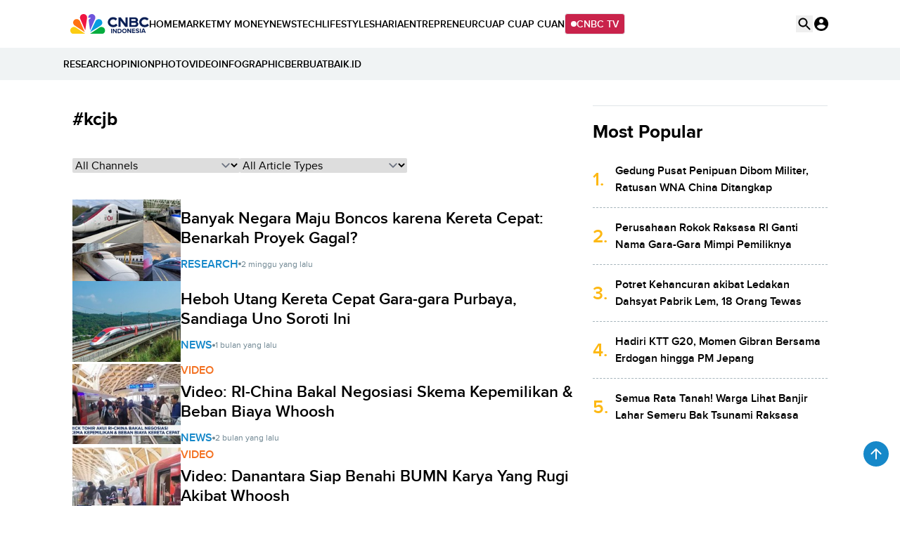

--- FILE ---
content_type: text/html; charset=UTF-8
request_url: https://www.cnbcindonesia.com/tag/kcjb
body_size: 15850
content:
<!DOCTYPE html>
<html lang="id" class="scroll-smooth" data-critters-container>

    <head>
    <link rel="preconnect" href="https://analytics.google.com">
    <link href="https://analytics.google.com" rel="dns-prefetch">

    <link rel="preconnect" href="https://www.google-analytics.com">
    <link href="https://www.google-analytics.com" rel="dns-prefetch">

    <link rel="preconnect" href="https://www.googletagmanager.com">
    <link href="https://www.googletagmanager.com" rel="dns-prefetch">

    <link rel="preconnect" href="https://cdn.cnbcindonesia.com">
    <link rel="preconnect" href="https://cdn.cnbcindonesia.com" crossorigin>

    <link href="https://www.cnbcindonesia.com" rel="dns-prefetch">
        <link href="https://cdn.cnbcindonesia.com" rel="dns-prefetch">
        <link href="https://cdn.detik.net.id" rel="dns-prefetch">
        <link href="https://securepubads.g.doubleclick.net" rel="dns-prefetch">
        <link href="https://cdnstatic.detik.com" rel="dns-prefetch">
        <link href="https://akcdn.detik.net.id" rel="dns-prefetch">
        <link href="https://www.gstatic.com" rel="dns-prefetch">
        <link href="https://www.facebook.com" rel="dns-prefetch">
        <link href="https://partner.googleadservices.com" rel="dns-prefetch">    
        
    
    <script type = "text/javascript">
        window.dataLayer = window.dataLayer || [];
        window.dataLayer.push({
            'event' : 'event_params',
            'articleId' : '',
            'contentType' : '',
            'originalTitle' : '',
            'platform' : 'desktop',
            'author' : '',
            'tag' : 'kcjb',
            'audiopresent' : '',
            'keywords' : '',
            'articleType' : '',
            'publishDate' : '',
            'pageNumber' : '',
            'kanalId' : '',
            'namaKanal' : ''
        });
    </script>

            <!-- S:Tracker -->
        <!-- Google Tag Manager -->
<script>(function(w,d,s,l,i){w[l]=w[l]||[];w[l].push({'gtm.start':
new Date().getTime(),event:'gtm.js'});var f=d.getElementsByTagName(s)[0],
j=d.createElement(s),dl=l!='dataLayer'?'&l='+l:'';j.async=true;j.src=
'https://www.googletagmanager.com/gtm.js?id='+i+dl;f.parentNode.insertBefore(j,f);
})(window,document,'script','dataLayer','GTM-PC99KTQ');</script>
<!-- End Google Tag Manager -->        <!-- E:Tracker -->
    
    <title>Berita Tentang Kcjb Terkini Dan Terlengkap - CNBC Indonesia</title>

<meta charset="utf-8">
<meta http-equiv="X-UA-Compatible" content="IE=edge">
<meta http-equiv="Content-Type" content="text/html; charset=UTF-8" />

	<meta name="robots" content="index, follow">
	<meta name="googlebot" content="index, follow">
	<meta name="googlebot-news" content="index, follow">

<meta name="robots" content="max-image-preview:large">

<meta name="description" content="CNBC Indonesia menyajikan berita terkini, riset, dan analisis mendalam seputar Berita Tentang &quot;Kcjb&quot; Terkini Dan Terlengkap - CNBC Indonesia.">
<meta name="keyword" content="cnbc indonesia, berita, berita terkini, berita terbaru, berita hari ini, kcjb, berita kcjb terbaru, berita kcjb hari ini">
<meta name="author" content="CNBC Indonesia">
<meta name="viewport" content="width=device-width, initial-scale=1, maximum-scale=1">
<meta name="apple-mobile-web-app-capable" content="yes">
<meta name="google-play-app" content="app-id=com.cnbc.indonesia">
<link rel="canonical" href="https://www.cnbcindonesia.com/tag/kcjb" />
<link rel="next" href="https://www.cnbcindonesia.com/tag/kcjb?page=2" />
<link rel="apple-touch-icon" href="https://cdn.cnbcindonesia.com/cnbc/images/favicon.png?v=6.7.1">
<link rel="android-touch-icon" href="https://cdn.cnbcindonesia.com/cnbc/images/favicon.png?v=6.7.1" />
<link rel="icon" type="image/png" href="https://cdn.cnbcindonesia.com/cnbc/images/favicon.png?v=6.7.1" sizes="32x32">
<link rel="shortcut icon" href="https://cdn.cnbcindonesia.com/cnbc/images/favicon.png?v=6.7.1">
<link rel="shortcut icon" href="https://cdn.cnbcindonesia.com/cnbc/images/favicon.png?v=6.7.1" type="image/x-icon" />
<meta name="twitter:card" content="summary_large_image"/>
<meta name="twitter:site" content="@CNBCIndonesia"/>
<meta name="twitter:site:id" content="17128975" />
<meta name="twitter:creator" content="@CNBCIndonesia" />
<meta name="twitter:description" content="CNBC Indonesia menyajikan berita terkini, riset, dan analisis mendalam seputar Berita Tentang &quot;Kcjb&quot; Terkini Dan Terlengkap - CNBC Indonesia." />
<meta name="twitter:image:src" content="https://cdn.cnbcindonesia.com/cnbc/images/cnbc-2024.png?w=650" />
<meta property="fb:pages" content="388459624870918" />
<meta property="fb:app_id" content="1766408923659392" />
<meta property="article:author" content="https://www.facebook.com/CNBCIndonesia" itemprop="author" />
<meta property="article:publisher" content="https://www.facebook.com/CNBCIndonesia" />
<meta property="og:site_name" content="CNBC Indonesia"/>
<meta property="og:title" content="Berita Tentang &quot;Kcjb&quot; Terkini Dan Terlengkap - CNBC Indonesia"/>
<meta property="og:url" content="https://www.cnbcindonesia.com/tag/kcjb"/>
<meta property="og:description" content="CNBC Indonesia menyajikan berita terkini, riset, dan analisis mendalam seputar Berita Tentang &quot;Kcjb&quot; Terkini Dan Terlengkap - CNBC Indonesia." >
<meta property="og:image" content="https://cdn.cnbcindonesia.com/cnbc/images/cnbc-2024.png?w=650" />
<meta property="og:image:width" content="650" />
<meta property="og:image:height" content="366" />
<meta property="og:type" content="article" />




<meta name="platform" content="desktop" />
<meta name="tag" content="kcjb" />


<!-- Update Meta JSON_LD -->

			
	



    <meta name="site_name" content="cnbc_tagsite">
    
    
    <meta name="robots" content="max-snippet:-1">

    <a href="https://connect.detik.com/oauth/authorize?clientId=10178&redirectUrl=https%3A%2F%2Fwww.cnbcindonesia.com%2Fauthorize%3Fu%3Dhttps%3A%2F%2Fwww.cnbcindonesia.com%2Ftag%2Fkcjb&backURL=https%3A%2F%2Fwww.cnbcindonesia.com%2Ftag%2Fkcjb" style="display: none" class="to_login">login</a>

    <script type="text/javascript">
        var EO_SUBCAT   = "";
        const base_url = 'https://www.cnbcindonesia.com/';
        const asset_url = 'https://cdn.cnbcindonesia.com/cnbc/';
        const asset_version = "6.7.1";
        const datamode = '';
        const rekomendasiTokenKey = '347129';

        const a_alt_login = "https://connect.detik.com/oauth/authorize?clientId=10178&redirectUrl=https%3A%2F%2Fwww.cnbcindonesia.com%2Fauthorize%3Fu%3Dhttps%3A%2F%2Fwww.cnbcindonesia.com%2Ftag%2Fkcjb&backURL=https%3A%2F%2Fwww.cnbcindonesia.com%2Ftag%2Fkcjb";
        const a_href_login = "https://connect.detik.com/oauth/authorize?clientId=10178&redirectUrl=https%3A%2F%2Fwww.cnbcindonesia.com%2Fauthorize%3Fu%3Dhttps%3A%2F%2Fwww.cnbcindonesia.com%2Ftag%2Fkcjb&backURL=https%3A%2F%2Fwww.cnbcindonesia.com%2Ftag%2Fkcjb";
        const a_href_login_rekomendasi = "https://connect.detik.com/oauth/authorize?clientId=10178&redirectUrl=https%3A%2F%2Fwww.cnbcindonesia.com%2Fauthorize%3Fu%3Dhttps%3A%2F%2Fwww.cnbcindonesia.com%2Fwatchlist%3Fpage%3Drekomendasi&backURL=https%3A%2F%2Fwww.cnbcindonesia.com%2Fwatchlist%3Fpage%3Drekomendasi";
        const a_href_register_rekomendasi = "https://connect.detik.com/accounts/register?clientId=10178&redirectUrl=https%3A%2F%2Fwww.cnbcindonesia.com%2Fauthorize&backURL=https%3A%2F%2Fwww.cnbcindonesia.com%2Fwatchlist%3Fpage%3Drekomendasi";

                    var dtk_keyword = 'kcjb';
            </script>

        <link rel="stylesheet" type="text/css" href="https://cdn.cnbcindonesia.com/cnbc/css/style.css?v=6.7.1" />
    <link rel="stylesheet" href="https://cdn.cnbcindonesia.com/cnbc/swiper/swiper.bundle.min.css?v=6.7.1">
    <script src="https://cdn.cnbcindonesia.com/cnbc/js/jquery-3.6.0.min.js?v=6.7.1"></script>
    <script src="https://cdn.cnbcindonesia.com/cnbc/js/hoisted.js?v=6.7.1"></script>

    <!-- s:loader style-->
    <style>
        .loader,.loader:after{border-radius:50%;width:95%;height:95%;transform:scale(.7)}.loader{margin:auto;font-size:10px;position:relative;text-indent:-9999em;border-top:4px solid rgb(22 136 201 / 20%);border-right:4px solid rgb(22 136 201 / 20%);border-bottom:4px solid rgb(22 136 201 / 20%);border-left:4px solid #1688c9;-webkit-transform:translateZ(0);-ms-transform:translateZ(0);transform:translateZ(0);-webkit-animation:load8 1.1s infinite linear;animation:load8 1.1s infinite linear;overflow:hidden}@-webkit-keyframes load8{0%{-webkit-transform:rotate(0deg);transform:rotate(0deg)}100%{-webkit-transform:rotate(360deg);transform:rotate(360deg)}}@keyframes load8{0%{-webkit-transform:rotate(0deg);transform:rotate(0deg)}100%{-webkit-transform:rotate(360deg);transform:rotate(360deg)}}
    </style>
    <!-- e:loader style-->

    <style>
        .invisible {
            visibility: hidden;
        }
    
        .disabled-div {
            background: #efefef;
            cursor: not-allowed;
            opacity: .5;
        }

            </style>
    
    
    <!-- s:banner taghead -->
     <link rel="stylesheet" type="text/css" href="https://awscdn.detik.net.id/commerce/desktop/css/detik.ads.css">
<script src="https://awscdn.detik.net.id/commerce/commerce/dtk_commerce.js"></script>    <!-- e:banner taghead -->

    
    
    
</head>
    <body class="flex min-h-screen flex-col bg-white dark:bg-cnbc-primary-black ">

        <!-- Google Tag Manager (noscript) -->
<noscript><iframe src="https://www.googletagmanager.com/ns.html?id=GTM-PC99KTQ"
height="0" width="0" style="display:none;visibility:hidden"></iframe></noscript>
<!-- End Google Tag Manager (noscript) -->
        <!-- s:banner skinner -->
                <!-- e:banner skinner -->

        <!-- s:banner topframe -->
                 <!-- e:banner topframe -->

        <!-- s:banner balloonads -->
                 <!-- e:banner balloonads -->

        <!-- s:banner bottomframe -->
                 <!-- e:banner bottomframe -->

        <!-- s:banner leaderboard -->
                <!-- e:banner leaderboard -->

        <header id="header" class="sticky -top-[1px] z-50 h-auto w-full gap-2 bg-white">
    <div class="mx-auto flex max-w-[1080px] items-center gap-8">
        <a href="https://www.cnbcindonesia.com/" class="w-[112px]" dtr-evt="header" dtr-sec="logo cnbc" dtr-act="logo cnbc" onclick="_pt(this)">
            <img src="https://cdn.cnbcindonesia.com/cnbc/images/cnbc-logo.svg?v=6.7.1" alt="CNBC Indonesia." width="188" height="48" loading="eager" decoding="async" />
        </a>
        <nav class="navbar flex items-center gap-4 py-4 text-sm font-semibold whitespace-nowrap">
            <a class="py-2  hover:text-cnbc-primary-blue" href="https://www.cnbcindonesia.com/" dtr-evt="header" dtr-sec="first navbar" dtr-act="first navbar" onclick="_pt(this)" dtr-idx="1" dtr-ttl="HOME">
                HOME
            </a>
                                                    <a class="py-2 hover:text-cnbc-primary-blue "
                    href="https://www.cnbcindonesia.com/market" dtr-evt="header" dtr-sec="first navbar" dtr-act="first navbar" onclick="_pt(this)" dtr-idx="2" dtr-ttl="market"
                >
                    MARKET                </a>
                                        <a class="py-2 hover:text-cnbc-primary-blue "
                    href="https://www.cnbcindonesia.com/mymoney" dtr-evt="header" dtr-sec="first navbar" dtr-act="first navbar" onclick="_pt(this)" dtr-idx="3" dtr-ttl="my money"
                >
                    MY&nbsp;MONEY                </a>
                                        <a class="py-2 hover:text-cnbc-primary-blue "
                    href="https://www.cnbcindonesia.com/news" dtr-evt="header" dtr-sec="first navbar" dtr-act="first navbar" onclick="_pt(this)" dtr-idx="4" dtr-ttl="news"
                >
                    NEWS                </a>
                                        <a class="py-2 hover:text-cnbc-primary-blue "
                    href="https://www.cnbcindonesia.com/tech" dtr-evt="header" dtr-sec="first navbar" dtr-act="first navbar" onclick="_pt(this)" dtr-idx="5" dtr-ttl="tech"
                >
                    TECH                </a>
                                        <a class="py-2 hover:text-cnbc-primary-blue "
                    href="https://www.cnbcindonesia.com/lifestyle" dtr-evt="header" dtr-sec="first navbar" dtr-act="first navbar" onclick="_pt(this)" dtr-idx="6" dtr-ttl="lifestyle"
                >
                    LIFESTYLE                </a>
                                        <a class="py-2 hover:text-cnbc-primary-blue "
                    href="https://www.cnbcindonesia.com/syariah" dtr-evt="header" dtr-sec="first navbar" dtr-act="first navbar" onclick="_pt(this)" dtr-idx="7" dtr-ttl="sharia"
                >
                    SHARIA                </a>
                                        <a class="py-2 hover:text-cnbc-primary-blue "
                    href="https://www.cnbcindonesia.com/entrepreneur" dtr-evt="header" dtr-sec="first navbar" dtr-act="first navbar" onclick="_pt(this)" dtr-idx="8" dtr-ttl="entrepreneur"
                >
                    ENTREPRENEUR                </a>
                                        <a class="py-2 hover:text-cnbc-primary-blue "
                    href="https://www.cnbcindonesia.com/cuap-cuap-cuan" dtr-evt="header" dtr-sec="first navbar" dtr-act="first navbar" onclick="_pt(this)" dtr-idx="9" dtr-ttl="cuap cuap cuan"
                >
                    CUAP&nbsp;CUAP&nbsp;CUAN                </a>
                        <a href="https://www.cnbcindonesia.com/tv" class="group flex items-center gap-2 rounded border bg-cnbc-support-maroon px-2 py-1 text-white hover:border-cnbc-support-maroon hover:bg-white hover:text-cnbc-support-maroon"><span class="relative flex h-2 w-2">
                <span class="absolute inline-flex h-full w-full animate-ping rounded-full bg-white opacity-75 group-hover:bg-cnbc-support-maroon"></span>
                <span class="relative inline-flex h-2 w-2 rounded-full bg-white group-hover:bg-cnbc-support-maroon"></span>
            </span>CNBC TV</a>
        </nav>
        <div class="ml-auto flex gap-4">
            <button id="searchBtn" dtr-evt="header" dtr-sec="search" dtr-act="search" onclick="_pt(this)">
                <svg class="searchIcon" width="24" height="24" viewBox="0 0 24 24" fill="none" xmlns="http://www.w3.org/2000/svg">
                    <path d="M15.9766 14.4716H15.1866L14.9066 14.2016C16.1066 12.8016 16.7266 10.8916 16.3866 8.86156C15.9166 6.08156 13.5966 3.86156 10.7966 3.52156C6.56656 3.00156 3.00656 6.56156 3.52656 10.7916C3.86656 13.5916 6.08656 15.9116 8.86656 16.3816C10.8966 16.7216 12.8066 16.1016 14.2066 14.9016L14.4766 15.1816V15.9716L18.7266 20.2216C19.1366 20.6316 19.8066 20.6316 20.2166 20.2216C20.6266 19.8116 20.6266 19.1416 20.2166 18.7316L15.9766 14.4716ZM9.97656 14.4716C7.48656 14.4716 5.47656 12.4616 5.47656 9.97156C5.47656 7.48156 7.48656 5.47156 9.97656 5.47156C12.4666 5.47156 14.4766 7.48156 14.4766 9.97156C14.4766 12.4616 12.4666 14.4716 9.97656 14.4716Z" fill="black"/>
                </svg>
                        <svg class="searchClose hidden" width="24" height="24" viewBox="0 0 24 24" fill="none" xmlns="http://www.w3.org/2000/svg">
                    <path d="M18.3 5.71C17.91 5.32 17.28 5.32 16.89 5.71L12 10.59L7.10997 5.7C6.71997 5.31 6.08997 5.31 5.69997 5.7C5.30997 6.09 5.30997 6.72 5.69997 7.11L10.59 12L5.69997 16.89C5.30997 17.28 5.30997 17.91 5.69997 18.3C6.08997 18.69 6.71997 18.69 7.10997 18.3L12 13.41L16.89 18.3C17.28 18.69 17.91 18.69 18.3 18.3C18.69 17.91 18.69 17.28 18.3 16.89L13.41 12L18.3 7.11C18.68 6.73 18.68 6.09 18.3 5.71Z" fill="black"/>
                </svg>
            </button>
            <div class="group relative" id="UserMenu" dtr-evt="header" dtr-sec="profile" dtr-act="profile" onclick="_pt(this)">
    <input type="checkbox" name="loginDropdown" id="loginDropdown" class="peer hidden" aria-hidden="true" role="button">
    <label class="block h-6 w-6" for="loginDropdown" id="connectDetikAvatar">
        <div class="loader" id="loaderAuth">Loading...</div>
    </label>
</div>

<!--s:detikconnect-client-->
    <script defer type="text/javascript" src="https://awscdn.detik.net.id/libs/dc/v1/detikconnect_auto_login.js"></script>
    <script type='text/javascript'>
    $(document).ready(function() {
        detikConnectAutoLogin('10178', false, onLoginClient);
    });
    </script>

<script type='text/javascript'>
    function onLoginClient (data){
        let prefix = `<div id="dropdown" class="absolute right-0 top-[120%] isolate z-[60] hidden w-[250px] rounded-lg bg-white py-4 text-sm font-semibold text-cnbc-primary-black shadow-[0px_2px_20px_0px_rgba(0,0,0,0.12)] group-focus:block peer-checked:block"><ul>`
        const suffix = `</ul></div>`
        
        $('#loaderAuth').remove()
        const dcUrl = 'https://connect.detik.com/dashboard/';

        if (data.is_login) {
            $('#connectDetikAvatar').html(`
                <img src="${data.avatar}" class="max-w-full rounded-full" alt="user default" width="36" height="36" loading="lazy" decoding="async">
            `);
            $('#UserMenu').append(`
                ${prefix}
                    <li class="border-b p-3">
                        <iframe
                            id="alloCardIframe"
                            class="alloIFrame p_iframe_r mgt-8"
                            allowtransparency="true"
                            frameborder="0"
                            role="complementary"
                            width="100%"
                            scrolling="no"
                            horizontalscrolling="no"
                            verticalscrolling="no"
                            src="https://connect.cnbcindonesia.com/api/mpc/quickcard/html?ci=10178"
                        ></iframe>
                    </li>
                    <li>
                        <a class="flex gap-2 px-[18px] py-3 hover:bg-cnbc-light-blue hover:text-cnbc-primary-blue" href="${dcUrl}">
                            <img src="https://cdn.cnbcindonesia.com/cnbc/images/iconUser.svg?v=6.7.1" alt=""> My Profile </a>
                    </li>
                    <li>
                        <a class="flex gap-2 px-[18px] py-3 hover:bg-cnbc-light-blue hover:text-cnbc-primary-blue" href="https://connect.detik.com/oauth/signout?redirectUrl=https%3A%2F%2Fwww.cnbcindonesia.com%2Ftag%2Fkcjb" dtr-evt="header" dtr-sec="logout" dtr-act="logout">
                            <img src="https://cdn.cnbcindonesia.com/cnbc/images/logout.svg?v=6.7.1" alt=""> Logout </a>
                    </li>
                ${suffix}
            `);

            $("#alloCardIframe").iFrameResize();

        } else {
            prefix = `<div id="dropdown" class="absolute right-0 top-[120%] isolate z-[60] hidden w-[156px] rounded-lg bg-white py-4 text-sm font-semibold text-cnbc-primary-black shadow-[0px_2px_20px_0px_rgba(0,0,0,0.12)] group-focus:block peer-checked:block"><ul>`
            
            $('#connectDetikAvatar').html(`
                <img src="https://cdn.cnbcindonesia.com/cnbc/images/user-default.webp?v=6.7.1" class="max-w-full rounded-full" alt="user default" width="36" height="36" loading="lazy" decoding="async">
            `);
            $('#UserMenu').append(`
            ${prefix}
                <li>
                    <a class="block px-[18px] py-3 hover:bg-cnbc-light-blue hover:text-cnbc-primary-blue" href="https://connect.detik.com/accounts/register?clientId=10178&redirectUrl=https%3A%2F%2Fwww.cnbcindonesia.com%2Fauthorize&backURL=https%3A%2F%2Fwww.cnbcindonesia.com%2Ftag%2Fkcjb" dtr-evt="header" dtr-sec="register" dtr-act="register">REGISTER</a>
                </li>
                <li>
                    <a class="block px-[18px] py-3 hover:bg-cnbc-light-blue hover:text-cnbc-primary-blue" href="https://connect.detik.com/oauth/authorize?clientId=10178&redirectUrl=https%3A%2F%2Fwww.cnbcindonesia.com%2Fauthorize%3Fu%3Dhttps%3A%2F%2Fwww.cnbcindonesia.com%2Ftag%2Fkcjb&backURL=https%3A%2F%2Fwww.cnbcindonesia.com%2Ftag%2Fkcjb" dtr-evt="header" dtr-sec="login" dtr-act="login">LOGIN</a>
                </li>${suffix}
            `);
        }
    }
</script>
<!--e:detikconnect-client-->
        </div>
    </div>
    <div id="searchBox" class="absolute top-[100%] hidden w-full gap-4 bg-gray-light5 py-4 text-sm font-semibold">
        <div class="mx-auto flex max-w-6xl items-center gap-5">
            <form class="item-center flex w-full gap-2 rounded-sm border border-gray-light3 bg-white px-5 py-2" action="https://www.cnbcindonesia.com/search" method="get">
                <input type="text" class="w-full border-transparent font-normal placeholder:text-gray focus:border-transparent focus:ring-0" placeholder="Search.." name="query" dtr-evt="search bar" dtr-sec="search bar" dtr-act="search bar" onclick="_pt(this)">
                                   <input type="hidden" name="date" value="">
                                <button type="submit" class="srch-btn gtm_menu_search">
                <svg class="mt-[3px]" width="36" height="36" viewBox="0 0 36 36" fill="none" xmlns="http://www.w3.org/2000/svg">
                    <path d="M23.9648 21.7073H22.7798L22.3598 21.3023C24.1598 19.2023 25.0898 16.3373 24.5798 13.2923C23.8748 9.12234 20.3948 5.79234 16.1948 5.28234C9.8498 4.50234 4.50981 9.84234 5.28981 16.1873C5.79981 20.3873 9.12981 23.8673 13.2998 24.5723C16.3448 25.0823 19.2098 24.1523 21.3098 22.3523L21.7148 22.7723V23.9573L28.0898 30.3323C28.7048 30.9473 29.7098 30.9473 30.3248 30.3323C30.9398 29.7173 30.9398 28.7123 30.3248 28.0973L23.9648 21.7073ZM14.9648 21.7073C11.2298 21.7073 8.21481 18.6923 8.21481 14.9573C8.21481 11.2223 11.2298 8.20734 14.9648 8.20734C18.6998 8.20734 21.7148 11.2223 21.7148 14.9573C21.7148 18.6923 18.6998 21.7073 14.9648 21.7073Z" fill="black"/>
                </svg>
                </button>
            </form>
        </div>
    </div>
</header>

<nav class="navbar w-full bg-gray-light5 py-2 text-sm font-semibold">
    <div class="mx-auto flex max-w-[1100px]" id="menu">
        <div class="w-full relative overflow-x-auto overflow-y-hidden scrollClass">
            <div class="whitespace-nowrap w-0 h-auto">
                <div class="flex items-center gap-3 h-[30px] [&>ins]:rounded-sm [&>ins]:bg-cnbc-primary-blue [&>ins]:px-2 [&>ins]:py-1 [&>ins]:text-white">
                    <!-- s:banner navbar -->
                        
<ins data-labelname="navbar" data-revive-zoneid="4032" data-revive-id="0cceecb9cae9f51a31123c541910d59b"></ins>                    <!-- e:banner navbar -->
                    <!-- s:banner Navbar2 -->
                        <ins data-labelname="navbar2" data-revive-zoneid="4340" data-revive-id="0cceecb9cae9f51a31123c541910d59b"></ins>                    <!-- e:banner Navbar2 -->
                    <!-- s:banner Navbar3 -->
                        <ins data-labelname="navbar3" data-revive-zoneid="5674" data-revive-id="0cceecb9cae9f51a31123c541910d59b"></ins>                    <!-- e:banner Navbar3 -->         
                                            <a class="hover:text-cnbc-primary-blue " href="https://www.cnbcindonesia.com/research" dtr-evt="header" dtr-sec="second navbar" dtr-act="second navbar" onclick="_pt(this)" dtr-idx="1" dtr-ttl="research">RESEARCH</a>
                                            <a class="hover:text-cnbc-primary-blue " href="https://www.cnbcindonesia.com/opini" dtr-evt="header" dtr-sec="second navbar" dtr-act="second navbar" onclick="_pt(this)" dtr-idx="2" dtr-ttl="opinion">OPINION</a>
                                            <a class="hover:text-cnbc-primary-blue " href="https://www.cnbcindonesia.com/foto" dtr-evt="header" dtr-sec="second navbar" dtr-act="second navbar" onclick="_pt(this)" dtr-idx="3" dtr-ttl="photo">PHOTO</a>
                                            <a class="hover:text-cnbc-primary-blue " href="https://www.cnbcindonesia.com/video" dtr-evt="header" dtr-sec="second navbar" dtr-act="second navbar" onclick="_pt(this)" dtr-idx="4" dtr-ttl="video">VIDEO</a>
                                            <a class="hover:text-cnbc-primary-blue " href="https://www.cnbcindonesia.com/infografis" dtr-evt="header" dtr-sec="second navbar" dtr-act="second navbar" onclick="_pt(this)" dtr-idx="5" dtr-ttl="infographic">INFOGRAPHIC</a>
                                            <a class="hover:text-cnbc-primary-blue " href="https://www.berbuatbaik.id/?utm_source=cnbc&utm_medium=navbar&utm_campaign=berbuatbaikid" dtr-evt="header" dtr-sec="second navbar" dtr-act="second navbar" onclick="_pt(this)" dtr-idx="6" dtr-ttl="berbuatbaik.id">BERBUATBAIK.ID</a>
                                    </div>
            </div>
        </div>
    </div>
</nav>
        <!-- s:content -->
        <div class="mx-auto w-full flex-1 py-9">
            <!-- s:CB Market Data -->
            <!-- s:CB Market Data -->
<!-- e:CB Market Data -->

            <!-- e:CB Market Data -->

                            <!-- s:banner billboard -->
                                 <!-- e:banner billboard -->
            
            <div class="object">
                <div class="container !w-[1074px] overscroll-none mx-auto">
                    <!-- s:breaking news -->
                    <div class="substrig">
    <div id="breaking-news">
    </div>
</div>                    <!-- e:breaking news -->

                    
<div class="grid grid-cols-layout gap-[26px]">
    <div class="px-0 content-start">
        <div class="font-extrabold text-[26px] flex items-center justify-between mb-9 text-32">
            #kcjb        </div>

        <div class="flex gap-3 mb-9">
    <div class="w-1/3">
        <select class="w-full rounded-sm border-gray-light3" name id="kanal" onchange="articleTagQSHandle(`https://www.cnbcindonesia.com/tag/kcjb`)">
            <option selected value="">All Channels</option>
                            <option  value="market">MARKET</option>
                            <option  value="news">NEWS</option>
                            <option  value="entrepreneur">ENTREPRENEUR</option>
                            <option  value="syariah">SHARIA</option>
                            <option  value="tech">TECH</option>
                            <option  value="lifestyle">LIFESTYLE</option>
                            <option  value="opini">OPINI</option>
                            <option  value="mymoney">MY MONEY</option>
                            <option  value="cuap-cuap-cuan">CUAP CUAP CUAN</option>
                            <option  value="research">RESEARCH</option>
                    </select>
    </div>
    <div class="w-1/3">
        <select class="w-full rounded-sm border-gray-light3" name id="tipe_artikel" onchange="articleTagQSHandle(`https://www.cnbcindonesia.com/tag/kcjb`)">
            <option selected value="">All Article Types</option>
                            <option  value="artikel">Artikel</option>
                            <option  value="foto">Foto</option>
                            <option  value="video">Video</option>
                            <option  value="infografis">Infografis</option>
                    </select>
    </div>
</div>
        <div class="flex flex-col gap-6">
                        <div class="nhl-list flex flex-col gap-6">
                
<article>
    <a class="group flex gap-4 items-center" 
        href="https://www.cnbcindonesia.com/research/20251109000215-128-683500/banyak-negara-maju-boncos-karena-kereta-cepat-benarkah-proyek-gagal" 
            >
        <span class="relative block flex-none overflow-hidden w-[154px]">
            <img src="https://awsimages.detik.net.id/visual/2025/11/06/kolase-kereta-cepat-shinkansen-tgv-korail-dan-kereta-cepat-china-1762415788742_43.jpeg?w=200&q=90"
                class="w-full object-cover transition-all group-hover:scale-110 aspect-[4/3]"
                alt="Banyak Negara Maju Boncos karena Kereta Cepat: Benarkah Proyek Gagal?" />
        </span>
        <span class="block">
            
            <h2 class="font-semibold group-hover:text-cnbc-primary-blue dark:text-white text-23">Banyak Negara Maju Boncos karena Kereta Cepat: Benarkah Proyek Gagal?            </h2>

            <span class="flex flex-wrap gap-2 items-center mt-3">
                <span class="inline-block text-cnbc-primary-blue font-semibold text-base uppercase">
                    Research                </span>
                <svg xmlns="http://www.w3.org/2000/svg" width="4" height="5" viewBox="0 0 4 5" fill="none">
                    <circle cx="2" cy="2.5" r="2" fill="#6D8591" />
                </svg>
                                <span class="text-xs text-gray">2 minggu yang lalu</span>
                                            </span>
        </span>
    </a>
</article>            </div>
                        <div class="nhl-list flex flex-col gap-6">
                
<article>
    <a class="group flex gap-4 items-center" 
        href="https://www.cnbcindonesia.com/news/20251019202534-4-677268/heboh-utang-kereta-cepat-gara-gara-purbaya-sandiaga-uno-soroti-ini" 
            >
        <span class="relative block flex-none overflow-hidden w-[154px]">
            <img src="https://awsimages.detik.net.id/visual/2025/09/16/kereta-cepat-whoosh-1758006445490_43.jpeg?w=200&q=90"
                class="w-full object-cover transition-all group-hover:scale-110 aspect-[4/3]"
                alt="Heboh Utang Kereta Cepat Gara-gara Purbaya, Sandiaga Uno Soroti Ini" />
        </span>
        <span class="block">
            
            <h2 class="font-semibold group-hover:text-cnbc-primary-blue dark:text-white text-23">Heboh Utang Kereta Cepat Gara-gara Purbaya, Sandiaga Uno Soroti Ini            </h2>

            <span class="flex flex-wrap gap-2 items-center mt-3">
                <span class="inline-block text-cnbc-primary-blue font-semibold text-base uppercase">
                    News                </span>
                <svg xmlns="http://www.w3.org/2000/svg" width="4" height="5" viewBox="0 0 4 5" fill="none">
                    <circle cx="2" cy="2.5" r="2" fill="#6D8591" />
                </svg>
                                <span class="text-xs text-gray">1 bulan yang lalu</span>
                                            </span>
        </span>
    </a>
</article>            </div>
                        <div class="nhl-list flex flex-col gap-6">
                
<article>
    <a class="group flex gap-4 items-center" 
        href="https://www.cnbcindonesia.com/news/20250916094806-8-667290/video-ri-china-bakal-negosiasi-skema-kepemilikan-beban-biaya-whoosh" 
            >
        <span class="relative block flex-none overflow-hidden w-[154px]">
            <img src="https://awsimages.detik.net.id/visual/2025/09/16/erick-tohir-ri-china-bakal-negosiasi-skema-kepemilikan-beban-biaya-whoosh-1757994155993_43.png?w=200&q=90"
                class="w-full object-cover transition-all group-hover:scale-110 aspect-[4/3]"
                alt="Video: RI-China Bakal Negosiasi Skema Kepemilikan & Beban Biaya Whoosh" />
        </span>
        <span class="block">
                        <span class="mb-1 block text-base font-semibold text-cnbc-support-orange">
                VIDEO            </span>
            
            <h2 class="font-semibold group-hover:text-cnbc-primary-blue dark:text-white text-23">Video: RI-China Bakal Negosiasi Skema Kepemilikan & Beban Biaya Whoosh            </h2>

            <span class="flex flex-wrap gap-2 items-center mt-3">
                <span class="inline-block text-cnbc-primary-blue font-semibold text-base uppercase">
                    News                </span>
                <svg xmlns="http://www.w3.org/2000/svg" width="4" height="5" viewBox="0 0 4 5" fill="none">
                    <circle cx="2" cy="2.5" r="2" fill="#6D8591" />
                </svg>
                                <span class="text-xs text-gray">2 bulan yang lalu</span>
                                            </span>
        </span>
    </a>
</article>            </div>
                        <div class="nhl-list flex flex-col gap-6">
                
<article>
    <a class="group flex gap-4 items-center" 
        href="https://www.cnbcindonesia.com/news/20250808132954-8-656364/video-danantara-siap-benahi-bumn-karya-yang-rugi-akibat-whoosh" 
            >
        <span class="relative block flex-none overflow-hidden w-[154px]">
            <img src="https://awsimages.detik.net.id/visual/2025/08/08/danantara-siap-benahi-bumn-karya-yang-rugi-akibat-proyek-whoosh-1754643267070_43.png?w=200&q=90"
                class="w-full object-cover transition-all group-hover:scale-110 aspect-[4/3]"
                alt="Video: Danantara Siap Benahi BUMN Karya Yang Rugi Akibat Whoosh" />
        </span>
        <span class="block">
                        <span class="mb-1 block text-base font-semibold text-cnbc-support-orange">
                VIDEO            </span>
            
            <h2 class="font-semibold group-hover:text-cnbc-primary-blue dark:text-white text-23">Video: Danantara Siap Benahi BUMN Karya Yang Rugi Akibat Whoosh            </h2>

            <span class="flex flex-wrap gap-2 items-center mt-3">
                <span class="inline-block text-cnbc-primary-blue font-semibold text-base uppercase">
                    News                </span>
                <svg xmlns="http://www.w3.org/2000/svg" width="4" height="5" viewBox="0 0 4 5" fill="none">
                    <circle cx="2" cy="2.5" r="2" fill="#6D8591" />
                </svg>
                                <span class="text-xs text-gray">3 bulan yang lalu</span>
                                            </span>
        </span>
    </a>
</article>            </div>
                        <div class="nhl-list flex flex-col gap-6">
                
<article>
    <a class="group flex gap-4 items-center" 
        href="https://www.cnbcindonesia.com/news/20250226182409-8-613946/video-progres-pembangunan-jalan-akses-stasiun-whoosh-karawang" 
            >
        <span class="relative block flex-none overflow-hidden w-[154px]">
            <img src="https://awsimages.detik.net.id/visual/2025/02/26/progres-pembangunan-jalan-akses-stasiun-whoosh-karawang-1740570283449_43.png?w=200&q=90"
                class="w-full object-cover transition-all group-hover:scale-110 aspect-[4/3]"
                alt="Video: Progres Pembangunan Jalan Akses Stasiun Whoosh Karawang" />
        </span>
        <span class="block">
            
            <h2 class="font-semibold group-hover:text-cnbc-primary-blue dark:text-white text-23">Video: Progres Pembangunan Jalan Akses Stasiun Whoosh Karawang            </h2>

            <span class="flex flex-wrap gap-2 items-center mt-3">
                <span class="inline-block text-cnbc-primary-blue font-semibold text-base uppercase">
                    News                </span>
                <svg xmlns="http://www.w3.org/2000/svg" width="4" height="5" viewBox="0 0 4 5" fill="none">
                    <circle cx="2" cy="2.5" r="2" fill="#6D8591" />
                </svg>
                                <span class="text-xs text-gray">8 bulan yang lalu</span>
                                            </span>
        </span>
    </a>
</article>            </div>
                        <div class="nhl-list flex flex-col gap-6">
                
<article>
    <a class="group flex gap-4 items-center" 
        href="https://www.cnbcindonesia.com/research/20240905121558-128-569355/china-mulai-mencengkeram-proyek-kereta-api-ri-ada-whoosh-krl-lrt" 
            >
        <span class="relative block flex-none overflow-hidden w-[154px]">
            <img src="https://awsimages.detik.net.id/visual/2024/06/28/penumpang-kereta-cepat-whoosh-pecah-rekor-hari-ini-jumat-2862024-dok-kcic-2_43.jpeg?w=200&q=90"
                class="w-full object-cover transition-all group-hover:scale-110 aspect-[4/3]"
                alt="China Mulai Mencengkeram Proyek Kereta Api RI, Ada Whoosh-KRL-LRT" />
        </span>
        <span class="block">
            
            <h2 class="font-semibold group-hover:text-cnbc-primary-blue dark:text-white text-23">China Mulai Mencengkeram Proyek Kereta Api RI, Ada Whoosh-KRL-LRT            </h2>

            <span class="flex flex-wrap gap-2 items-center mt-3">
                <span class="inline-block text-cnbc-primary-blue font-semibold text-base uppercase">
                    Research                </span>
                <svg xmlns="http://www.w3.org/2000/svg" width="4" height="5" viewBox="0 0 4 5" fill="none">
                    <circle cx="2" cy="2.5" r="2" fill="#6D8591" />
                </svg>
                                <span class="text-xs text-gray">1 tahun yang lalu</span>
                                            </span>
        </span>
    </a>
</article>            </div>
                        <div class="nhl-list flex flex-col gap-6">
                
<article>
    <a class="group flex gap-4 items-center" 
        href="https://www.cnbcindonesia.com/news/20240129130405-8-509817/video-mulai-3-februari-harga-tarif-whoosh-paling-murah-rp-150-ribu" 
            >
        <span class="relative block flex-none overflow-hidden w-[154px]">
            <img src="https://awsimages.detik.net.id/visual/2024/01/29/mulai-3-februari-harga-tarif-whoosh-paling-murah-rp-150-ribu_43.png?w=200&q=90"
                class="w-full object-cover transition-all group-hover:scale-110 aspect-[4/3]"
                alt="Video: Mulai 3 Februari, Harga Tarif Whoosh Paling Murah Rp 150 Ribu" />
        </span>
        <span class="block">
            
            <h2 class="font-semibold group-hover:text-cnbc-primary-blue dark:text-white text-23">Video: Mulai 3 Februari, Harga Tarif Whoosh Paling Murah Rp 150 Ribu            </h2>

            <span class="flex flex-wrap gap-2 items-center mt-3">
                <span class="inline-block text-cnbc-primary-blue font-semibold text-base uppercase">
                    News                </span>
                <svg xmlns="http://www.w3.org/2000/svg" width="4" height="5" viewBox="0 0 4 5" fill="none">
                    <circle cx="2" cy="2.5" r="2" fill="#6D8591" />
                </svg>
                                <span class="text-xs text-gray">1 tahun yang lalu</span>
                                            </span>
        </span>
    </a>
</article>            </div>
                        <div class="nhl-list flex flex-col gap-6">
                
<article>
    <a class="group flex gap-4 items-center" 
        href="https://www.cnbcindonesia.com/news/20231214191046-8-497490/kcic-buka-suara-soal-ka-feeder-whoosh-tabrak-mobil-di-bandung" 
            >
        <span class="relative block flex-none overflow-hidden w-[154px]">
            <img src="https://awsimages.detik.net.id/visual/2023/12/14/kcic-buka-suara-soal-ka-feeder-whoosh-tabrak-mobil-di-bandung_43.png?w=200&q=90"
                class="w-full object-cover transition-all group-hover:scale-110 aspect-[4/3]"
                alt="KCIC Buka Suara Soal KA Feeder Whoosh Tabrak Mobil di Bandung" />
        </span>
        <span class="block">
                        <span class="mb-1 block text-base font-semibold text-cnbc-support-orange">
                VIDEO            </span>
            
            <h2 class="font-semibold group-hover:text-cnbc-primary-blue dark:text-white text-23">KCIC Buka Suara Soal KA Feeder Whoosh Tabrak Mobil di Bandung            </h2>

            <span class="flex flex-wrap gap-2 items-center mt-3">
                <span class="inline-block text-cnbc-primary-blue font-semibold text-base uppercase">
                    News                </span>
                <svg xmlns="http://www.w3.org/2000/svg" width="4" height="5" viewBox="0 0 4 5" fill="none">
                    <circle cx="2" cy="2.5" r="2" fill="#6D8591" />
                </svg>
                                <span class="text-xs text-gray">1 tahun yang lalu</span>
                                            </span>
        </span>
    </a>
</article>            </div>
                        <div class="nhl-list flex flex-col gap-6">
                
<article>
    <a class="group flex gap-4 items-center" 
        href="https://www.cnbcindonesia.com/news/20231214190955-8-497489/ka-feeder-whoosh-tabrak-mobil-di-bandung-3-orang-tewas" 
            >
        <span class="relative block flex-none overflow-hidden w-[154px]">
            <img src="https://awsimages.detik.net.id/visual/2023/12/14/ka-feeder-whoosh-tabrak-mobil-di-bandung-3-orang-tewas_43.png?w=200&q=90"
                class="w-full object-cover transition-all group-hover:scale-110 aspect-[4/3]"
                alt="KA Feeder Whoosh Tabrak Mobil di Bandung, 3 Orang Tewas!" />
        </span>
        <span class="block">
                        <span class="mb-1 block text-base font-semibold text-cnbc-support-orange">
                VIDEO            </span>
            
            <h2 class="font-semibold group-hover:text-cnbc-primary-blue dark:text-white text-23">KA Feeder Whoosh Tabrak Mobil di Bandung, 3 Orang Tewas!            </h2>

            <span class="flex flex-wrap gap-2 items-center mt-3">
                <span class="inline-block text-cnbc-primary-blue font-semibold text-base uppercase">
                    News                </span>
                <svg xmlns="http://www.w3.org/2000/svg" width="4" height="5" viewBox="0 0 4 5" fill="none">
                    <circle cx="2" cy="2.5" r="2" fill="#6D8591" />
                </svg>
                                <span class="text-xs text-gray">1 tahun yang lalu</span>
                                            </span>
        </span>
    </a>
</article>            </div>
                        <div class="nhl-list flex flex-col gap-6">
                
<article>
    <a class="group flex gap-4 items-center" 
        href="https://www.cnbcindonesia.com/news/20231208171917-8-495738/efek-nataru-tak-terasa-hingga-pdb-jepang-susut" 
            >
        <span class="relative block flex-none overflow-hidden w-[154px]">
            <img src="https://awsimages.detik.net.id/visual/2023/12/08/efek-nataru-tak-terasa-hingga-pdb-jepang-susut_43.jpeg?w=200&q=90"
                class="w-full object-cover transition-all group-hover:scale-110 aspect-[4/3]"
                alt="Efek Nataru Tak Terasa Hingga PDB Jepang Susut" />
        </span>
        <span class="block">
                        <span class="mb-1 block text-base font-semibold text-cnbc-support-orange">
                VIDEO            </span>
            
            <h2 class="font-semibold group-hover:text-cnbc-primary-blue dark:text-white text-23">Efek Nataru Tak Terasa Hingga PDB Jepang Susut            </h2>

            <span class="flex flex-wrap gap-2 items-center mt-3">
                <span class="inline-block text-cnbc-primary-blue font-semibold text-base uppercase">
                    News                </span>
                <svg xmlns="http://www.w3.org/2000/svg" width="4" height="5" viewBox="0 0 4 5" fill="none">
                    <circle cx="2" cy="2.5" r="2" fill="#6D8591" />
                </svg>
                                <span class="text-xs text-gray">1 tahun yang lalu</span>
                                            </span>
        </span>
    </a>
</article>            </div>
            
            <div class="flex gap-1 items-center justify-center m-0">
    <a aria-label="link description" class="inline-flex h-8 w-9 text-sm items-center justify-center rounded-sm border border-gray-light4 bg-cnbc-primary-blue text-white" href="https://www.cnbcindonesia.com/tag/kcjb" dtr-evt="halaman" dtr-sec="halaman 1" dtr-act="halaman 1" onclick="_pt(this)" rel="nofollow">1</a><a aria-label="link description" class="inline-flex h-8 w-9 text-sm items-center justify-center rounded-sm border border-gray-light4 text-cnbc-primary-black" href="https://www.cnbcindonesia.com/tag/kcjb?page=2" dtr-evt="halaman" dtr-sec="halaman 2" dtr-act="halaman 2" onclick="_pt(this)" rel="nofollow">2</a><a aria-label="link description" class="inline-flex h-8 w-9 text-sm items-center justify-center rounded-sm border border-gray-light4 text-cnbc-primary-black" href="https://www.cnbcindonesia.com/tag/kcjb?page=3" dtr-evt="halaman" dtr-sec="halaman 3" dtr-act="halaman 3" onclick="_pt(this)" rel="nofollow">3</a><a aria-label="link description" class="inline-flex h-8 w-9 text-sm items-center justify-center rounded-sm border border-gray-light4 text-cnbc-primary-black" href="https://www.cnbcindonesia.com/tag/kcjb?page=4" dtr-evt="halaman" dtr-sec="halaman 4" dtr-act="halaman 4" onclick="_pt(this)" rel="nofollow">4</a><a aria-label="link description" class="text-cnbc-primary-black text-sm dark:text-white inline-flex h-8 w-9 items-center justify-center rounded-sm hover:bg-none" rel="nofollow">...</a><a aria-label="link description" class="inline-flex h-8 w-9 text-sm items-center justify-center rounded-sm border border-gray-light4 text-cnbc-primary-black" href="https://www.cnbcindonesia.com/tag/kcjb?page=15" dtr-evt="halaman" dtr-sec="halaman 15" dtr-act="halaman 15" onclick="_pt(this)" rel="nofollow">15</a><a aria-label="link description" class="inline-flex h-8 w-9 items-center justify-center rounded-sm border border-gray-light4" href="https://www.cnbcindonesia.com/tag/kcjb?page=2" dtr-evt="halaman" dtr-sec="halaman selanjutnya" dtr-act="halaman selanjutnya" onclick="_pt(this)" rel="nofollow">
                    <svg width="16" height="16" viewBox="0 0 16 16" fill="none" xmlns="http://www.w3.org/2000/svg">
                        <path
                    d="M5.99969 10.5832L8.58635 7.99657L5.99969 5.4099C5.73969 5.1499 5.73969 4.7299 5.99969 4.4699C6.25969 4.2099 6.67969 4.2099 6.93969 4.4699L9.99969 7.5299C10.2597 7.7899 10.2597 8.2099 9.99969 8.4699L6.93969 11.5299C6.67969 11.7899 6.25969 11.7899 5.99969 11.5299C5.74635 11.2699 5.73969 10.8432 5.99969 10.5832Z"
                    fill="black"></path>
                    </svg>
                </a></div>        </div>
    </div>
    
    <div class="grid content-start gap-6">
    <hr class="border-gray-light4">
    <div>
        <div class="font-extrabold text-[26px] flex items-center justify-between mb-4"> 
            Most Popular 
        </div>
        <div fetch="false" role="widget" data-target="tag_terpopuler" data-param="">
                <ul class="flex flex-col divide-y divide-dashed divide-gray-light2 gap-2">
    <li class="relative flex animate-pulse items-center gap-2 pt-2">
        <span class="float-none block h-4 w-9 bg-placeholder text-[26px] font-semibold text-cnbc-support-yellow"></span>
        <span class="block w-full">
            <span class="mb-1 block h-4 w-full bg-placeholder"></span>
            <span class="block h-4 w-9/12 bg-placeholder"></span>
        </span>
    </li>
    <li class="relative flex animate-pulse items-center gap-2 pt-2">
        <span class="float-none block h-4 w-9 bg-placeholder text-[26px] font-semibold text-cnbc-support-yellow"></span>
        <span class="block w-full">
            <span class="mb-1 block h-4 w-full bg-placeholder"></span>
            <span class="block h-4 w-9/12 bg-placeholder"></span>
        </span>
    </li>
    <li class="relative flex animate-pulse items-center gap-2 pt-2">
        <span class="float-none block h-4 w-9 bg-placeholder text-[26px] font-semibold text-cnbc-support-yellow"></span>
        <span class="block w-full">
            <span class="mb-1 block h-4 w-full bg-placeholder"></span>
            <span class="block h-4 w-9/12 bg-placeholder"></span>
        </span>
    </li>
    <li class="relative flex animate-pulse items-center gap-2 pt-2">
        <span class="float-none block h-4 w-9 bg-placeholder text-[26px] font-semibold text-cnbc-support-yellow"></span>
        <span class="block w-full">
            <span class="mb-1 block h-4 w-full bg-placeholder"></span>
            <span class="block h-4 w-9/12 bg-placeholder"></span>
        </span>
    </li>
    <li class="relative flex animate-pulse items-center gap-2 pt-2">
        <span class="float-none block h-4 w-9 bg-placeholder text-[26px] font-semibold text-cnbc-support-yellow"></span>
        <span class="block w-full">
            <span class="mb-1 block h-4 w-full bg-placeholder"></span>
            <span class="block h-4 w-9/12 bg-placeholder"></span>
        </span>
    </li>
</ul>
            </div>    </div>
</div></div>

                </div>
            </div>
        </div>

        <footer class="footer bg-gray-light5 pb-[56px] pt-9">
    <a class="fixed bottom-14 right-4 z-20 inline-flex h-9 w-9 items-center justify-center rounded-full bg-cnbc-primary-blue" href="#top"
        dtr-evt="back to top" dtr-sec="back to top" dtr-act="back to top" onclick="_pt(this)"
    >
        <svg width="24" height="24" viewBox="0 0 24 24" fill="none" xmlns="http://www.w3.org/2000/svg">
            <path d="M13 18.7915V7.62148L17.88 12.5015C18.27 12.8915 18.91 12.8915 19.3 12.5015C19.69 12.1115 19.69 11.4815 19.3 11.0915L12.71 4.50148C12.32 4.11148 11.69 4.11148 11.3 4.50148L4.69997 11.0815C4.30997 11.4715 4.30997 12.1015 4.69997 12.4915C5.08997 12.8815 5.71997 12.8815 6.10997 12.4915L11 7.62148V18.7915C11 19.3415 11.45 19.7915 12 19.7915C12.55 19.7915 13 19.3415 13 18.7915Z" fill="white"/>
        </svg>
    </a>
    <div class="mx-auto flex max-w-[1100px] justify-between">
        <div class="flex flex-col justify-between">
            <div>
                <a href="https://www.cnbcindonesia.com/" class="mx-auto mb-2.5 block w-[187px] flex-none" dtr-evt="footer" dtr-sec="logo cnbc" dtr-act="logo cnbc" onclick="_pt(this)">
                    <img src="https://cdn.cnbcindonesia.com/cnbc/images/cnbc-logo.svg?v=6.7.1" alt="" class="w-full" width="392" height="80" loading="lazy" decoding="async" />
                </a>
                <div class="ml-9 flex items-center justify-center gap-2 text-xs">
                    <span class="mt-1">part of</span>
                    <svg xmlns="http://www.w3.org/2000/svg" width="95" height="14" viewBox="0 0 95 14" fill="none">
                        <path
                            fill-rule="evenodd"
                            clip-rule="evenodd"
                            d="M15.5269 6.21422C15.2408 5.90572 14.8066 5.75127 14.2243 5.75127C13.8433 5.75127 13.5272 5.81467 13.2749 5.94127C13.0229 6.06829 12.8213 6.22545 12.67 6.41254C12.5187 6.59985 12.412 6.79838 12.3508 7.00772C12.2889 7.21726 12.2525 7.40457 12.2415 7.56983H16.1233C16.0111 6.97445 15.8123 6.52293 15.5269 6.21422ZM12.8298 10.7112C13.1881 11.0529 13.7034 11.2236 14.3755 11.2236C14.8573 11.2236 15.2718 11.1053 15.6192 10.8683C15.9663 10.6315 16.1791 10.3806 16.2575 10.116H18.3581C18.0224 11.1411 17.5068 11.8743 16.8121 12.315C16.1174 12.7557 15.2773 12.9763 14.2917 12.9763C13.6081 12.9763 12.9918 12.8686 12.4433 12.6538C11.894 12.4387 11.4291 12.1329 11.0484 11.736C10.6672 11.3392 10.3733 10.8656 10.1663 10.3147C9.95879 9.76321 9.85547 9.15682 9.85547 8.49575C9.85547 7.8565 9.96175 7.26154 10.1745 6.71023C10.3873 6.15913 10.6896 5.68225 11.082 5.27999C11.4741 4.87753 11.9417 4.56072 12.4852 4.32934C13.0286 4.09797 13.6303 3.98218 14.2917 3.98218C15.031 3.98218 15.675 4.1225 16.2241 4.40356C16.7728 4.68462 17.2237 5.06234 17.5768 5.53632C17.9298 6.01029 18.1844 6.55037 18.3414 7.15635C18.4982 7.76275 18.5542 8.39638 18.5092 9.05786H12.2415C12.2751 9.8183 12.471 10.3696 12.8298 10.7112Z"
                            fill="#214497"
                        ></path>
                        <path
                            fill-rule="evenodd"
                            clip-rule="evenodd"
                            d="M24.3414 4.18936V5.76687H22.6301V10.0185C22.6301 10.4165 22.6961 10.6823 22.8277 10.8151C22.9593 10.9479 23.2226 11.0147 23.6173 11.0147C23.7489 11.0147 23.8749 11.0091 23.9957 10.9978C24.1165 10.987 24.2316 10.9703 24.3414 10.9479V12.7745C24.1436 12.8079 23.9243 12.8299 23.6831 12.8411C23.4419 12.8518 23.2059 12.8578 22.9756 12.8578C22.6138 12.8578 22.2708 12.8328 21.9475 12.7829C21.6239 12.7332 21.3386 12.6363 21.0918 12.4926C20.8452 12.3488 20.6502 12.1435 20.5078 11.8777C20.3649 11.6125 20.2939 11.2638 20.2939 10.8318V5.76687H18.8789V4.18936H20.2939V1.61523H22.6301V4.18936H24.3414Z"
                            fill="#214497"
                        ></path>
                        <mask id="mask0_5006_19992" style="mask-type: luminance;" maskUnits="userSpaceOnUse" x="0" y="0" width="95" height="14">
                            <path fill-rule="evenodd" clip-rule="evenodd" d="M0.355469 13.0946H94.8805V0.905273H0.355469V13.0946Z" fill="white"></path>
                        </mask>
                        <g mask="url(#mask0_5006_19992)">
                            <path fill-rule="evenodd" clip-rule="evenodd" d="M25.6484 12.7396H28.0234V4.10059H25.6484V12.7396Z" fill="#214497"></path>
                            <path
                                fill-rule="evenodd"
                                clip-rule="evenodd"
                                d="M31.8253 0.905273V7.31691L34.8205 4.20329H37.6315L34.3686 7.38405L37.9992 12.8579H35.1216L32.7455 8.99117L31.8253 9.8784V12.8579H29.4492V0.905273H31.8253Z"
                                fill="#214497"
                            ></path>
                            <path
                                fill-rule="evenodd"
                                clip-rule="evenodd"
                                d="M4.3971 10.9967C3.28396 10.9967 2.38165 9.87317 2.38165 8.48729C2.38165 7.10078 3.28396 5.97744 4.3971 5.97744C5.51045 5.97744 6.41254 7.10078 6.41254 8.48729C6.41254 9.87317 5.51045 10.9967 4.3971 10.9967ZM6.58462 0.905273V4.8564C5.94791 4.38963 5.18188 4.11622 4.35708 4.11622C2.14681 4.11622 0.355469 6.07317 0.355469 8.48729C0.355469 10.9012 2.14681 12.8579 4.35708 12.8579C5.18188 12.8579 5.94791 12.5847 6.58462 12.118V12.7386H8.90547V0.905273H6.58462Z"
                                fill="#214497"
                            ></path>
                            <path
                                fill-rule="evenodd"
                                clip-rule="evenodd"
                                d="M28.025 2.14798C28.025 2.83432 27.4668 3.39048 26.7781 3.39048C26.0897 3.39048 25.5312 2.83432 25.5312 2.14798C25.5312 1.46165 26.0897 0.905273 26.7781 0.905273C27.4668 0.905273 28.025 1.46165 28.025 2.14798Z"
                                fill="#214497"
                            ></path>
                            <path
                                fill-rule="evenodd"
                                clip-rule="evenodd"
                                d="M40.4031 12.3031C40.4031 12.5804 40.0244 12.8579 39.6081 12.8579C39.1537 12.8579 38.832 12.5804 38.832 12.3031V4.62926C38.832 4.31501 39.1537 4.09305 39.6081 4.09305C39.9868 4.09305 40.3274 4.31501 40.3274 4.62926V5.38741C40.7059 4.66642 41.5955 3.98218 42.8635 3.98218C44.6615 3.98218 46.1945 5.59099 46.1945 7.53243V12.3031C46.1945 12.6729 45.7972 12.8579 45.3997 12.8579C45.0212 12.8579 44.6237 12.6729 44.6237 12.3031V7.53243C44.6237 6.44144 43.6395 5.36904 42.4662 5.36904C41.4439 5.36904 40.4031 6.18253 40.4031 7.53243V12.3031Z"
                                fill="#1A88C9"
                            ></path>
                            <path
                                fill-rule="evenodd"
                                clip-rule="evenodd"
                                d="M52.4252 7.92206C53.0844 7.92206 53.2536 7.81009 53.2536 7.32448C53.2536 6.22275 52.3502 5.21443 51.1072 5.21443C49.9209 5.21443 48.9417 6.11079 48.9417 7.24984V7.92206H52.4252ZM54.7414 7.41789C54.7414 8.91182 53.9128 8.9677 53.0655 8.9677H48.9417V9.52795C48.9417 10.9097 50.0527 11.7875 51.6155 11.7875C53.0278 11.7875 53.4233 11.059 53.8939 11.059C54.2706 11.059 54.5341 11.4885 54.5341 11.7687C54.5341 12.2541 53.3857 13.0946 51.5592 13.0946C49.111 13.0946 47.3789 11.638 47.3789 9.47186V7.5113C47.3789 5.60663 49.0546 3.98218 51.1259 3.98218C53.0465 3.98218 54.7414 5.42002 54.7414 7.41789Z"
                                fill="#1A88C9"
                            ></path>
                            <path
                                fill-rule="evenodd"
                                clip-rule="evenodd"
                                d="M57.25 10.1479C57.25 11.2156 57.6443 11.6091 58.8084 11.6091H59.3906C59.8223 11.6091 60.0665 11.9274 60.0665 12.2833C60.0665 12.6393 59.8223 12.9762 59.3906 12.9762H58.8084C56.7806 12.9762 55.6914 12.1148 55.6914 10.1479V0.501652C55.6914 0.18312 56.1044 -0.0415039 56.4613 -0.0415039C56.8556 -0.0415039 57.25 0.18312 57.25 0.501652V4.09794H59.6157C59.8973 4.09794 60.0852 4.39765 60.0852 4.71618C60.0852 5.0345 59.8973 5.3156 59.6157 5.3156H57.25V10.1479Z"
                                fill="#1A88C9"
                            ></path>
                            <path
                                fill-rule="evenodd"
                                clip-rule="evenodd"
                                d="M69.6527 12.7609C69.5583 13.0019 69.3129 13.0947 69.0297 13.0947C68.7087 13.0947 68.4823 12.9833 68.3879 12.7609L66.557 7.30885L64.7641 12.7052C64.6695 12.9648 64.4054 13.0947 64.0844 13.0947C63.7824 13.0947 63.5558 13.0019 63.4426 12.7052L60.5169 5.06489C60.4793 4.95369 60.4414 4.8425 60.4414 4.76816C60.4414 4.37888 60.989 4.10059 61.4042 4.10059C61.6305 4.10059 61.8381 4.19335 61.9136 4.39731L64.1976 10.6281L65.972 5.0094C66.0662 4.7311 66.293 4.63833 66.557 4.63833C66.8401 4.63833 67.0667 4.7311 67.1611 5.0094L68.8977 10.684L71.2005 4.39731C71.257 4.21199 71.4646 4.10059 71.6912 4.10059C72.0876 4.10059 72.6727 4.36025 72.6727 4.76816C72.6727 4.86093 72.6349 4.99076 72.5972 5.06489L69.6527 12.7609Z"
                                fill="#1A88C9"
                            ></path>
                            <path
                                fill-rule="evenodd"
                                clip-rule="evenodd"
                                d="M78.7255 7.56739C78.7255 6.46566 77.775 5.38269 76.582 5.38269C75.3891 5.38269 74.4571 6.46566 74.4571 7.56739V9.47207C74.4571 10.6111 75.4078 11.6941 76.582 11.6941C77.7563 11.6941 78.7255 10.6111 78.7255 9.47207V7.56739ZM80.2727 7.56739V9.47207C80.2727 11.358 78.5577 13.0946 76.582 13.0946C74.6063 13.0946 72.9102 11.3767 72.9102 9.47207V7.56739C72.9102 5.66271 74.5689 3.98218 76.582 3.98218C78.5577 3.98218 80.2727 5.60684 80.2727 7.56739Z"
                                fill="#1A88C9"
                            ></path>
                            <path
                                fill-rule="evenodd"
                                clip-rule="evenodd"
                                d="M85.6747 5.36904C84.4633 5.36904 83.2707 6.40449 83.2707 8.08722V12.3031C83.2707 12.5804 82.9109 12.8579 82.4754 12.8579C82.0209 12.8579 81.6992 12.5804 81.6992 12.3031V4.62926C81.6992 4.31501 82.0209 4.09305 82.4754 4.09305C82.8728 4.09305 83.195 4.31501 83.195 4.62926V5.49849C83.6112 4.74034 84.5009 3.98218 85.6747 3.98218H86.3184C86.6401 3.98218 86.9242 4.31501 86.9242 4.6848C86.9242 5.05479 86.6401 5.36904 86.3184 5.36904H85.6747Z"
                                fill="#1A88C9"
                            ></path>
                            <path
                                fill-rule="evenodd"
                                clip-rule="evenodd"
                                d="M91.6867 7.40009L94.7888 11.9097C94.8449 12.0033 94.882 12.0969 94.882 12.1906C94.882 12.5648 94.4149 12.9764 94.0226 12.9764C93.8544 12.9764 93.705 12.9016 93.593 12.7332L90.6218 8.37315L89.0707 9.75782V12.3402C89.0707 12.6208 88.7157 12.9016 88.2857 12.9016C87.8373 12.9016 87.5195 12.6208 87.5195 12.3402V-0.564026C87.5195 -0.882039 87.8373 -1.10645 88.2857 -1.10645C88.7157 -1.10645 89.0707 -0.882039 89.0707 -0.564026V7.98012L93.3311 4.12531C93.4246 4.05051 93.5554 3.9943 93.6675 3.9943C94.0226 3.9943 94.4524 4.34992 94.4524 4.72414C94.4524 4.85515 94.4149 4.98616 94.284 5.09836L91.6867 7.40009Z"
                                fill="#1A88C9"
                            ></path>
                        </g>
                    </svg>
                </div>
            </div>
            <div class="text-center">
                <div class="mb-4 text-sm">Connect With Us</div>
                <ul class="flex items-center justify-center gap-2">
                    <li>
                        <a class="fb gtm_footer_facebook" href="https://www.facebook.com/CNBCIndonesia/" target="_blank" dtr-evt="footer" dtr-sec="socmed cnbc footer" dtr-act="socmed cnbc" onclick="_pt(this)" dtr-ttl="facebook">
                            <svg width="32" height="32" viewBox="0 0 32 32" fill="none" xmlns="http://www.w3.org/2000/svg">
                                <rect width="32" height="32" rx="16" fill="#3B5998"/>
                                <path fill-rule="evenodd" clip-rule="evenodd" d="M20.8 6.52117V9.59317H19.051C18.3902 9.59317 17.9627 9.71443 17.7684 9.99738C17.5352 10.2803 17.4186 10.6845 17.4186 11.2504V13.4332H20.6834L20.2558 16.869H17.4186V25.5999H14.0372V16.869H11.2V13.4332H14.0372V10.9271C14.0372 9.4719 14.4259 8.38053 15.1643 7.57211C15.9417 6.80411 16.991 6.3999 18.2736 6.3999C19.3619 6.3999 20.1781 6.44032 20.8 6.52117Z" fill="white"/>
                            </svg>
                        </a>
                    </li>
                    <li>
                        <a class="tw gtm_footer_twitter" href="https://twitter.com/cnbcindonesia" target="_blank" dtr-evt="footer" dtr-sec="socmed cnbc footer" dtr-act="socmed cnbc" onclick="_pt(this)" dtr-ttl="twitter">
                            <svg xmlns="http://www.w3.org/2000/svg" width="32" height="32" viewBox="0 0 32 32" fill="none">
                                <path d="M16 32C24.8366 32 32 24.8366 32 16C32 7.16344 24.8366 0 16 0C7.16345 0 0 7.16344 0 16C0 24.8366 7.16345 32 16 32Z" fill="black"/>
                                <path d="M17.8076 14.5199L24.8808 6.2998H23.2046L17.063 13.4372L12.1577 6.2998H6.5L13.9178 17.0928L6.5 25.7128H8.17621L14.6619 18.1755L19.8423 25.7128H25.5L17.8072 14.5199H17.8076ZM15.5118 17.1879L14.7602 16.1132L8.78017 7.56134H11.3547L16.1807 14.4629L16.9323 15.5377L23.2054 24.5087H20.6309L15.5118 17.1883V17.1879Z" fill="white"/>
                            </svg>
                        </a>
                    </li>
                    <li>
                        <a class="ig gtm_footer_instagram" href="https://www.instagram.com/cnbcindonesia/" target="_blank" dtr-evt="footer" dtr-sec="socmed cnbc footer" dtr-act="socmed cnbc" onclick="_pt(this)" dtr-ttl="instagram">
                            <svg width="32" height="32" viewBox="0 0 32 32" fill="none" xmlns="http://www.w3.org/2000/svg">
                                <rect width="32" height="32" rx="16" fill="url(#paint0_linear_1233_8135)"/>
                                <path fill-rule="evenodd" clip-rule="evenodd" d="M11.2692 6H19.8247C22.7303 6 25.0942 8.36386 25.0941 11.2693V19.8248C25.0941 22.7302 22.7303 25.0941 19.8247 25.0941H11.2692C8.36375 25.0941 6 22.7303 6 19.8248V11.2693C6 8.36386 8.36375 6 11.2692 6ZM19.8249 23.3999C21.7962 23.3999 23.4001 21.7962 23.4001 19.8248H23.4V11.2692C23.4 9.29797 21.7961 7.69409 19.8247 7.69409H11.2692C9.29794 7.69409 7.69418 9.29797 7.69418 11.2692V19.8248C7.69418 21.7962 9.29794 23.4 11.2692 23.3999H19.8249ZM10.6269 15.5473C10.6269 12.8343 12.834 10.6272 15.547 10.6272C18.2599 10.6272 20.467 12.8343 20.467 15.5473C20.467 18.2601 18.2599 20.4671 15.547 20.4671C12.834 20.4671 10.6269 18.2601 10.6269 15.5473ZM12.3211 15.5471C12.3211 17.3259 13.7683 18.7729 15.547 18.7729C17.3257 18.7729 18.773 17.3259 18.773 15.5471C18.773 13.7683 17.3259 12.3212 15.547 12.3212C13.7682 12.3212 12.3211 13.7683 12.3211 15.5471ZM19.796 9.55441C20.0266 9.32288 20.3472 9.19074 20.6736 9.19074C21.0011 9.19074 21.3219 9.32288 21.5523 9.55441C21.7838 9.78481 21.916 10.1056 21.916 10.4331C21.916 10.7595 21.7838 11.0802 21.5523 11.3118C21.3208 11.5422 21.0011 11.6754 20.6736 11.6754C20.3472 11.6754 20.0264 11.5422 19.796 11.3118C19.5645 11.0802 19.4312 10.7596 19.4312 10.4331C19.4312 10.1056 19.5644 9.78481 19.796 9.55441Z" fill="white"/>
                                <defs>
                                    <linearGradient id="paint0_linear_1233_8135" x1="15.8695" y1="42.0109" x2="41.7495" y2="16.1305" gradientUnits="userSpaceOnUse">
                                    <stop stop-color="#FFC107"/>
                                    <stop offset="0.507" stop-color="#F44336"/>
                                    <stop offset="1" stop-color="#9C27B0"/>
                                    </linearGradient>
                                </defs>
                            </svg>
                        </a>
                    </li>
                </ul>
            </div>
            <div class="items-end text-center text-xs">
                &copy;2025 CNBC Indonesia, A Transmedia Company
            </div>
        </div>
        <div>
            <div class="mb-3 font-semibold">Kategori</div>
            <nav class="grid columns-2 grid-cols-2 gap-3 text-sm">
                                    <a href="https://www.cnbcindonesia.com/market" dtr-evt="footer" dtr-sec="menu footer" dtr-act="menu footer" onclick="_pt(this)" dtr-ttl="Market">Market</a>
                                    <a href="https://www.cnbcindonesia.com/mymoney" dtr-evt="footer" dtr-sec="menu footer" dtr-act="menu footer" onclick="_pt(this)" dtr-ttl="My Money">My Money</a>
                                    <a href="https://www.cnbcindonesia.com/news" dtr-evt="footer" dtr-sec="menu footer" dtr-act="menu footer" onclick="_pt(this)" dtr-ttl="News">News</a>
                                    <a href="https://www.cnbcindonesia.com/tech" dtr-evt="footer" dtr-sec="menu footer" dtr-act="menu footer" onclick="_pt(this)" dtr-ttl="Tech">Tech</a>
                                    <a href="https://www.cnbcindonesia.com/lifestyle" dtr-evt="footer" dtr-sec="menu footer" dtr-act="menu footer" onclick="_pt(this)" dtr-ttl="Lifestyle">Lifestyle</a>
                                    <a href="https://www.cnbcindonesia.com/syariah" dtr-evt="footer" dtr-sec="menu footer" dtr-act="menu footer" onclick="_pt(this)" dtr-ttl="Sharia">Sharia</a>
                                    <a href="https://www.cnbcindonesia.com/entrepreneur" dtr-evt="footer" dtr-sec="menu footer" dtr-act="menu footer" onclick="_pt(this)" dtr-ttl="Entrepreneur">Entrepreneur</a>
                                    <a href="https://www.cnbcindonesia.com/cuap-cuap-cuan" dtr-evt="footer" dtr-sec="menu footer" dtr-act="menu footer" onclick="_pt(this)" dtr-ttl="Cuap Cuap Cuan">Cuap Cuap Cuan</a>
                                                    <a href="https://www.cnbcindonesia.com/research" dtr-evt="footer" dtr-sec="menu footer" dtr-act="menu footer" onclick="_pt(this)" dtr-ttl="Research">Research</a>
                                    <a href="https://www.cnbcindonesia.com/opini" dtr-evt="footer" dtr-sec="menu footer" dtr-act="menu footer" onclick="_pt(this)" dtr-ttl="Opinion">Opinion</a>
                                    <a href="https://www.cnbcindonesia.com/foto" dtr-evt="footer" dtr-sec="menu footer" dtr-act="menu footer" onclick="_pt(this)" dtr-ttl="Photo">Photo</a>
                                    <a href="https://www.cnbcindonesia.com/video" dtr-evt="footer" dtr-sec="menu footer" dtr-act="menu footer" onclick="_pt(this)" dtr-ttl="Video">Video</a>
                                    <a href="https://www.cnbcindonesia.com/infografis" dtr-evt="footer" dtr-sec="menu footer" dtr-act="menu footer" onclick="_pt(this)" dtr-ttl="Infographic">Infographic</a>
                                    <a href="https://www.berbuatbaik.id/?utm_source=cnbc&utm_medium=navbar&utm_campaign=berbuatbaikid" dtr-evt="footer" dtr-sec="menu footer" dtr-act="menu footer" onclick="_pt(this)" dtr-ttl="Berbuatbaik.id">Berbuatbaik.id</a>
                            </nav>
        </div>
        <div>
            <div class="mb-3 font-semibold">Layanan</div>
            <nav class="flex flex-col gap-3 text-sm">
                                                            <a class="gtm_footer_https://berbuatbaik.id" href="https://berbuatbaik.id"
                            dtr-evt="footer" dtr-sec="menu footer" dtr-act="menu footer" onclick="_pt(this)" dtr-ttl="berbuatbaik.id"
                        >
                        berbuatbaik.id                        </a>
                                                                                <a class="gtm_footer_https://pasangmata.detik.com" href="https://pasangmata.detik.com"
                            dtr-evt="footer" dtr-sec="menu footer" dtr-act="menu footer" onclick="_pt(this)" dtr-ttl="Pasangmata"
                        >
                        Pasangmata                        </a>
                                                                                <a class="gtm_footer_https://adsmart.detik.com" href="https://adsmart.detik.com"
                            dtr-evt="footer" dtr-sec="menu footer" dtr-act="menu footer" onclick="_pt(this)" dtr-ttl="Adsmart"
                        >
                        Adsmart                        </a>
                                                                                <a class="gtm_footer_https://event.detik.com" href="https://event.detik.com"
                            dtr-evt="footer" dtr-sec="menu footer" dtr-act="menu footer" onclick="_pt(this)" dtr-ttl="detikEvent"
                        >
                        detikEvent                        </a>
                                                                                <a class="gtm_footer_https://www.transentertainment.com/transsnow" href="https://www.transentertainment.com/transsnow"
                            dtr-evt="footer" dtr-sec="menu footer" dtr-act="menu footer" onclick="_pt(this)" dtr-ttl="Trans Snow World"
                        >
                        Trans Snow World                        </a>
                                                                                <a class="gtm_footer_https://www.transentertainment.com/transstudio" href="https://www.transentertainment.com/transstudio"
                            dtr-evt="footer" dtr-sec="menu footer" dtr-act="menu footer" onclick="_pt(this)" dtr-ttl="Trans Studio"
                        >
                        Trans Studio                        </a>
                                            </div>
        <div>
            <div class="mb-3 font-semibold">Informasi</div>
            <nav class="flex flex-col gap-3 text-sm">
                                                            <a class="gtm_footer_tentangkami" 
                            href="https://www.cnbcindonesia.com/tentang-kami"
                                                        dtr-evt="footer" dtr-sec="menu footer" dtr-act="menu footer" onclick="_pt(this)" dtr-ttl="Tentang Kami"
                        >
                        Tentang Kami                        </a>
                                                                                <a class="gtm_footer_tentangkami#redaksi" 
                            href="https://www.cnbcindonesia.com/tentang-kami#redaksi"
                                                        dtr-evt="footer" dtr-sec="menu footer" dtr-act="menu footer" onclick="_pt(this)" dtr-ttl="Redaksi"
                        >
                        Redaksi                        </a>
                                                                                <a class="gtm_footer_pedomanmediasiber" 
                            href="https://www.cnbcindonesia.com/pedoman-media-siber"
                                                        dtr-evt="footer" dtr-sec="menu footer" dtr-act="menu footer" onclick="_pt(this)" dtr-ttl="Pedoman Media Siber"
                        >
                        Pedoman Media Siber                        </a>
                                                                                <a class="gtm_footer_https://career.cnbcindonesia.com" 
                            href="https://career.cnbcindonesia.com"
                            target="_blank"                            dtr-evt="footer" dtr-sec="menu footer" dtr-act="menu footer" onclick="_pt(this)" dtr-ttl="Karir"
                        >
                        Karir                        </a>
                                                                                <a class="gtm_footer_disclaimer" 
                            href="https://www.cnbcindonesia.com/disclaimer"
                                                        dtr-evt="footer" dtr-sec="menu footer" dtr-act="menu footer" onclick="_pt(this)" dtr-ttl="Disclaimer"
                        >
                        Disclaimer                        </a>
                                                                                                                                                        <a class="gtm_footer_cnbcmyinvestment" 
                            href="https://www.cnbcindonesia.com/cnbc-myinvestment"
                                                        dtr-evt="footer" dtr-sec="menu footer" dtr-act="menu footer" onclick="_pt(this)" dtr-ttl="CNBC Indonesia My Investment"
                        >
                        CNBC Indonesia My Investment                        </a>
                                                                                    </nav>
        </div>
        <div>
            <div class="mb-3 font-semibold">Jaringan Media</div>
                <nav class="flex flex-col gap-3 text-sm">
                                                                        <a class="gtm_footer_https://www.cnnindonesia.com" href="https://www.cnnindonesia.com"
                                dtr-evt="footer" dtr-sec="menu footer" dtr-act="menu footer" onclick="_pt(this)" dtr-ttl="CNN Indonesia"
                            >
                            CNN Indonesia                            </a>
                                                                                                <a class="gtm_footer_https://www.cnbcindonesia.com" href="https://www.cnbcindonesia.com"
                                dtr-evt="footer" dtr-sec="menu footer" dtr-act="menu footer" onclick="_pt(this)" dtr-ttl="CNBC Indonesia"
                            >
                            CNBC Indonesia                            </a>
                                                                                                <a class="gtm_footer_https://www.haibunda.com" href="https://www.haibunda.com"
                                dtr-evt="footer" dtr-sec="menu footer" dtr-act="menu footer" onclick="_pt(this)" dtr-ttl="Haibunda"
                            >
                            Haibunda                            </a>
                                                                                                <a class="gtm_footer_https://www.insertlive.com" href="https://www.insertlive.com"
                                dtr-evt="footer" dtr-sec="menu footer" dtr-act="menu footer" onclick="_pt(this)" dtr-ttl="Insertlive"
                            >
                            Insertlive                            </a>
                                                                                                <a class="gtm_footer_https://www.beautynesia.id" href="https://www.beautynesia.id"
                                dtr-evt="footer" dtr-sec="menu footer" dtr-act="menu footer" onclick="_pt(this)" dtr-ttl="Beautynesia"
                            >
                            Beautynesia                            </a>
                                                                                                <a class="gtm_footer_https://femaledaily.com" href="https://femaledaily.com"
                                dtr-evt="footer" dtr-sec="menu footer" dtr-act="menu footer" onclick="_pt(this)" dtr-ttl="Female Daily"
                            >
                            Female Daily                            </a>
                                                                                                <a class="gtm_footer_https://www.cxomedia.id" href="https://www.cxomedia.id"
                                dtr-evt="footer" dtr-sec="menu footer" dtr-act="menu footer" onclick="_pt(this)" dtr-ttl="CXO Media"
                            >
                            CXO Media                            </a>
                                                            </nav>
        </div>
    </div>
</footer>

        <script src="https://cdn.cnbcindonesia.com/cnbc/js/moment-with-locales.min.js?v=6.7.1"></script>
<script src="https://cdn.cnbcindonesia.com/cnbc/js/refresh.js?v=6.7.1"></script>
<script src="https://cdn.cnbcindonesia.com/cnbc/js/iframeResizer.js?v=6.7.1"></script>




<script src="https://cdn.cnbcindonesia.com/cnbc/js/jquery.async-widget.js?v=6.7.1"></script>
<script src="https://cdn.cnbcindonesia.com/cnbc/js/cnbc.custom.js?v=6.7.1"></script>
<script src="https://cdn.cnbcindonesia.com/cnbc/js/breakingnews.js?v=6.7.1"></script>
<script defer type="module" src="https://cdn.cnbcindonesia.com/cnbc/js/firebase-msg.js?v=6.7.1"></script>
<script src="https://awscdn.detik.net.id/libs/livecounter/detikLiveUserCounterResponse.min.js?v=2025112311"></script>



<script>
    const trafic = document.querySelector("#trafic");
    const menu = document.getElementById("menu");
    // if (trafic == null) {
    //     document.getElementById("menu").style.maxWidth = "52rem";
    // }
</script>

<script>
    let scrollpos = window.scrollY;

    const header = document.getElementById("header");
    const searchBtn = document.getElementById("searchBtn");
    const searchIcon = document.querySelector(".searchIcon");
    const searchClose = document.querySelector(".searchClose");
    const searchBox = document.getElementById("searchBox");
    const scrollChange = 1;

    const add_class_on_scroll = () =>
    header.classList.add("shadow-[0px_4px_8px_0px_rgba(0,0,0,0.12)]");
    const remove_class_on_scroll = () =>
    header.classList.remove("shadow-[0px_4px_8px_0px_rgba(0,0,0,0.12)]");

    window.addEventListener("scroll", function () {
    scrollpos = window.scrollY;

    if (scrollpos >= scrollChange) {
        add_class_on_scroll();
    } else {
        remove_class_on_scroll();
    }
    });
    searchBtn.addEventListener("click", () => {
    searchIcon.classList.toggle("hidden");
    searchClose.classList.toggle("hidden");
    searchBox.classList.toggle("hidden");
    });
</script>


<script type="module">

    const swiperFtName = "carousel-feature";
    const swiperFtPagination = "carousel-feature-swiper-pagination";
    const swiperFtPrev = "carousel-feature-swiper-prev";
    const swiperFtNext = "carousel-feature-swiper-next";
    const slidesPerViewFt = 1;
    const isAutoplayFt = true;
    const isInfiniteFt = undefined;
    const spaceBetweenFt = 13;

    import Swiper from "https://cdn.cnbcindonesia.com/cnbc/swiper/swiper.bundle.min.js?v=6.7.1";

    const swiper = new Swiper(`.${swiperFtName}`, {
        // Optional parameters
        spaceBetweenFt: spaceBetweenFt,
        slidesPerViewFt: slidesPerViewFt,
        autoplay: isAutoplayFt,
        loop: isInfiniteFt,
        // If we need pagination
        pagination: {
        el: `.${swiperFtPagination}`,
        clickable: true,
        },
        // Navigation arrows
        navigation: {
        nextEl: `.${swiperFtNext}`,
        prevEl: `.${swiperFtPrev}`,
        },
    });

</script>



        <!--s:banner tagfoot-->
        <script type="text/javascript" src="https://newrevive.detik.com/delivery/asyncjs.php"></script>
<script type="text/javascript" src="https://awscdn.detik.net.id/commerce/desktop/js/detik.ads.controller-new.js"></script>        <!--e:banner tagfoot-->
    <script defer src="https://static.cloudflareinsights.com/beacon.min.js/vcd15cbe7772f49c399c6a5babf22c1241717689176015" integrity="sha512-ZpsOmlRQV6y907TI0dKBHq9Md29nnaEIPlkf84rnaERnq6zvWvPUqr2ft8M1aS28oN72PdrCzSjY4U6VaAw1EQ==" data-cf-beacon='{"rayId":"9a2df83d98c02877","version":"2025.9.1","serverTiming":{"name":{"cfExtPri":true,"cfEdge":true,"cfOrigin":true,"cfL4":true,"cfSpeedBrain":true,"cfCacheStatus":true}},"token":"4a53479a33ca4564aa2afe881b119053","b":1}' crossorigin="anonymous"></script>
</body>
</html>


--- FILE ---
content_type: application/javascript
request_url: https://cdn.cnbcindonesia.com/cnbc/js/cnbc.custom.js?v=6.7.1
body_size: 6058
content:
$(window).bind('load', function() {
    $("img").on('error', function(){
        var imgDefault = 'https://cdn.cnbcindonesia.com/cnbc/images/default.jpg';
        
        //for image
        $(this).attr('src', imgDefault);
    });

    $('img').each(function(){
        $(this).attr('src', $(this).attr('src'));
    });
});

$(function() {
    let headerHeight = 70
    $('a[href*=\\#]:not([href=\\#])').click(function() {
        if (location.pathname.replace(/^\//,'') == this.pathname.replace(/^\//,'') && location.hostname == this.hostname) {
            var target = $(this.hash);
            target = target.length ? target : $('[name=' + this.hash.slice(1) +']');

            if (this.hash == "#komentar") {
                headerHeight += 50
            }
            if (target.length) {
                $('html, body').animate({
                    scrollTop: target.offset().top-headerHeight
                }, 200);
                return false;
            }
        }
    });
});

function articleQSHandle(indeksUri) {
    const date = $('#airdatepicker').val();
    const tipe = $('#tipe_artikel').val();
    var params = "";
    if (date !== '' || tipe !== '') {
        params = "?date="+date+'&tipe='+tipe;
    }

    location.href = indeksUri+params
}

function typekanalSearchQSHandle(indeksUri) {
    const date = $('#airdatepicker').val();
    const kanal = $('#kanal').val();
    const dtrttl = $('#kanal').find('option:selected').attr('dtr-ttl');
    var params = "";

    $('#kanal').attr('dtr-ttl', dtrttl);
    _pt(document.getElementById('kanal'));

    if (date !== '' || kanal !== '') {
        params = "?date="+date+"&kanal="+kanal;
    }

    location.href = indeksUri+params
}

function articleKanalHandle(selectElement) {
    var base_url = window.location.origin;
    var selectedOption = selectElement.options[selectElement.selectedIndex];
    var kanaluri = "";
    var kanalid = "";

    if (selectedOption.value !== '') {
        var optionValues = selectedOption.value.split('/');
        kanaluri = optionValues[0];
        kanalid = optionValues[1];
    }

    const date = $('#airdatepicker').val(); // You might want to get the date value from somewhere
    const tipeartikel = $('#tipe_artikel').val();
    var params = "";
    if (date !== '' || tipeartikel !== '') {
        params = "?date=" + date + "&tipe=" + tipeartikel;
    }

    if (kanaluri !== '') {
        location.href = base_url + "/" + kanaluri + "/indeks/" + kanalid + params;
        return;
    }

    location.href = base_url + "/indeks" + params;
}

function articleSearchQSHandle(indeksUri) {
    const fromdate = $('#airdatepicker-min').val();
    const todate = $('#airdatepicker-max').val();
    const kanal = $('#kanal').val();
    const tipeartikel = $('#tipeartikel').val();
    var params = "";
    if (fromdate !== '' || todate !== '' || kanal !== '' || tipeartikel !== '') {
        params = "&fromdate="+fromdate+"&todate="+todate+"&kanal="+kanal+"&tipe="+tipeartikel;
    }

    location.href = indeksUri+params
}

function articleTagQSHandle(indeksUri) {
    const tipe = $('#tipe_artikel').val();
    const kanal = $('#kanal').val();
    var params = "";
    if (tipe !== '' || kanal !== '') {
        params = "?tipe="+tipe+"&kanal="+kanal;
    }

    location.href = indeksUri+params
}

const namaKanal = {
    5: "market",
    3: "news",
    9: "entrepreneur",
    10: "syariah",
    12: "tech",
    11: "lifestyle",
    13: "opini",
    46: "company update",
    71: "my money",
    78: "cuap cuap cuan",
    127: 'research'
}

const defaultUri = {
    detail: {
        bytedance: "https://tob.sgsnssdk.com/collaborate/api/ctcorp/predict/cnbcindonesia_pdp_rekomendasi",
        internal: "https://recg.cnbcindonesia.com/article-recommendation/detail/"
    },
    index: {
        bytedance: "https://tob.sgsnssdk.com/collaborate/api/ctcorp/predict/cnbcindonesia_indexpage_rekomendasi",
        internal: "https://recg.cnbcindonesia.com/article-recommendation/index/"
    },
    wp: {
        bytedance: "https://tob.sgsnssdk.com/collaborate/api/ctcorp/predict/cnbcindonesia_home_rekomendasi",
        internal: "https://recg.cnbcindonesia.com/article-recommendation/wp/"
    }
}

function getRandomInt(min, max) {
    min = Math.ceil(min);
    max = Math.floor(max);
    return Math.floor(Math.random() * (max - min + 1)) + min;
}

async function deferrer_rec(des_src) {
    var deferrer = new Promise(function (resolve) {
        var counter = 0;
        var waitForElement = function () {
            var dsrec = window.dsrec;

            if (typeof dsrec !== "undefined") {
                var dsrecData = dsrec[des_src]
                if (Array.isArray(dsrecData)) {
                    resolve(dsrecData[getRandomInt(0, dsrecData.length-1)])
                } else if (typeof dsrecData.url !== "undefined" && typeof dsrecData.src !== "undefined") {
                    resolve(dsrecData);
                }
                resolve({
                    'src': 'internal',
                    'url': defaultUri[des_src].internal
                });
            } else if (counter <= 6) {
                counter++;
                setTimeout(waitForElement, 500);
            } else {
                resolve({
                    'src': 'internal',
                    'url': defaultUri[des_src].internal
                });
            }
        }
        waitForElement();
    });

    return await deferrer.then(function (dsrec) {
        return dsrec;
    });
}

function getDtma () {
    var key = "__dtma",
        match = document.cookie.match(new RegExp("(^| )" + key + "=([^;]+)"));
    if (match) {
        var _d = match[2].split(".");
        var _dtma = _d[0] + "." + _d[1] + "." + _d[2];
        return _dtma;
    } else {
        return "-";
    }
}

async function getRekomendasi (el) {
    var dtma = getDtma(),
        size = el.getAttribute("size"),
        des_src = el.getAttribute("des_src"),
        typerec = el.getAttribute("type");

    var dsrec = await deferrer_rec(des_src);
    console.log('AB_ - dsrec source: ', dsrec)

    const payload = { "size": parseInt(size) };
    // s:bytedance source
    if (des_src == 'detail') {
        var excludeIdArticle = [$('meta[name="articleid"]').attr('content')];
        
        // Select the CB class "relatedArticleBox"
        const relatedArticleBox = document.querySelector('#relatedArticleBox');
        if (relatedArticleBox) {
            // Get all the anchor tag elements inside the box
            const links = relatedArticleBox.querySelectorAll('a');

            // get dtr-id from anchor tag
            links.forEach(link => {
                excludeIdArticle.push(link.getAttribute('dtr-id'));
            });
        }

        payload.excludeDocs = excludeIdArticle;
    }
    console.log('AB_ - on testing dsrec source: ', dsrec);
    // e:bytedance source

    switch (dsrec.src) {
        case 'bytedance':
            var loc = {};
            var MD5 = function(d){var r = M(V(Y(X(d),8*d.length)));return r.toLowerCase()};function M(d){for(var _,m="0123456789ABCDEF",f="",r=0;r<d.length;r++)_=d.charCodeAt(r),f+=m.charAt(_>>>4&15)+m.charAt(15&_);return f}function X(d){for(var _=Array(d.length>>2),m=0;m<_.length;m++)_[m]=0;for(m=0;m<8*d.length;m+=8)_[m>>5]|=(255&d.charCodeAt(m/8))<<m%32;return _}function V(d){for(var _="",m=0;m<32*d.length;m+=8)_+=String.fromCharCode(d[m>>5]>>>m%32&255);return _}function Y(d,_){d[_>>5]|=128<<_%32,d[14+(_+64>>>9<<4)]=_;for(var m=1732584193,f=-271733879,r=-1732584194,i=271733878,n=0;n<d.length;n+=16){var h=m,t=f,g=r,e=i;f=md5_ii(f=md5_ii(f=md5_ii(f=md5_ii(f=md5_hh(f=md5_hh(f=md5_hh(f=md5_hh(f=md5_gg(f=md5_gg(f=md5_gg(f=md5_gg(f=md5_ff(f=md5_ff(f=md5_ff(f=md5_ff(f,r=md5_ff(r,i=md5_ff(i,m=md5_ff(m,f,r,i,d[n+0],7,-680876936),f,r,d[n+1],12,-389564586),m,f,d[n+2],17,606105819),i,m,d[n+3],22,-1044525330),r=md5_ff(r,i=md5_ff(i,m=md5_ff(m,f,r,i,d[n+4],7,-176418897),f,r,d[n+5],12,1200080426),m,f,d[n+6],17,-1473231341),i,m,d[n+7],22,-45705983),r=md5_ff(r,i=md5_ff(i,m=md5_ff(m,f,r,i,d[n+8],7,1770035416),f,r,d[n+9],12,-1958414417),m,f,d[n+10],17,-42063),i,m,d[n+11],22,-1990404162),r=md5_ff(r,i=md5_ff(i,m=md5_ff(m,f,r,i,d[n+12],7,1804603682),f,r,d[n+13],12,-40341101),m,f,d[n+14],17,-1502002290),i,m,d[n+15],22,1236535329),r=md5_gg(r,i=md5_gg(i,m=md5_gg(m,f,r,i,d[n+1],5,-165796510),f,r,d[n+6],9,-1069501632),m,f,d[n+11],14,643717713),i,m,d[n+0],20,-373897302),r=md5_gg(r,i=md5_gg(i,m=md5_gg(m,f,r,i,d[n+5],5,-701558691),f,r,d[n+10],9,38016083),m,f,d[n+15],14,-660478335),i,m,d[n+4],20,-405537848),r=md5_gg(r,i=md5_gg(i,m=md5_gg(m,f,r,i,d[n+9],5,568446438),f,r,d[n+14],9,-1019803690),m,f,d[n+3],14,-187363961),i,m,d[n+8],20,1163531501),r=md5_gg(r,i=md5_gg(i,m=md5_gg(m,f,r,i,d[n+13],5,-1444681467),f,r,d[n+2],9,-51403784),m,f,d[n+7],14,1735328473),i,m,d[n+12],20,-1926607734),r=md5_hh(r,i=md5_hh(i,m=md5_hh(m,f,r,i,d[n+5],4,-378558),f,r,d[n+8],11,-2022574463),m,f,d[n+11],16,1839030562),i,m,d[n+14],23,-35309556),r=md5_hh(r,i=md5_hh(i,m=md5_hh(m,f,r,i,d[n+1],4,-1530992060),f,r,d[n+4],11,1272893353),m,f,d[n+7],16,-155497632),i,m,d[n+10],23,-1094730640),r=md5_hh(r,i=md5_hh(i,m=md5_hh(m,f,r,i,d[n+13],4,681279174),f,r,d[n+0],11,-358537222),m,f,d[n+3],16,-722521979),i,m,d[n+6],23,76029189),r=md5_hh(r,i=md5_hh(i,m=md5_hh(m,f,r,i,d[n+9],4,-640364487),f,r,d[n+12],11,-421815835),m,f,d[n+15],16,530742520),i,m,d[n+2],23,-995338651),r=md5_ii(r,i=md5_ii(i,m=md5_ii(m,f,r,i,d[n+0],6,-198630844),f,r,d[n+7],10,1126891415),m,f,d[n+14],15,-1416354905),i,m,d[n+5],21,-57434055),r=md5_ii(r,i=md5_ii(i,m=md5_ii(m,f,r,i,d[n+12],6,1700485571),f,r,d[n+3],10,-1894986606),m,f,d[n+10],15,-1051523),i,m,d[n+1],21,-2054922799),r=md5_ii(r,i=md5_ii(i,m=md5_ii(m,f,r,i,d[n+8],6,1873313359),f,r,d[n+15],10,-30611744),m,f,d[n+6],15,-1560198380),i,m,d[n+13],21,1309151649),r=md5_ii(r,i=md5_ii(i,m=md5_ii(m,f,r,i,d[n+4],6,-145523070),f,r,d[n+11],10,-1120210379),m,f,d[n+2],15,718787259),i,m,d[n+9],21,-343485551),m=safe_add(m,h),f=safe_add(f,t),r=safe_add(r,g),i=safe_add(i,e)}return Array(m,f,r,i)}function md5_cmn(d,_,m,f,r,i){return safe_add(bit_rol(safe_add(safe_add(_,d),safe_add(f,i)),r),m)}function md5_ff(d,_,m,f,r,i,n){return md5_cmn(_&m|~_&f,d,_,r,i,n)}function md5_gg(d,_,m,f,r,i,n){return md5_cmn(_&f|m&~f,d,_,r,i,n)}function md5_hh(d,_,m,f,r,i,n){return md5_cmn(_^m^f,d,_,r,i,n)}function md5_ii(d,_,m,f,r,i,n){return md5_cmn(m^(_|~f),d,_,r,i,n)}function safe_add(d,_){var m=(65535&d)+(65535&_);return(d>>16)+(_>>16)+(m>>16)<<16|65535&m}function bit_rol(d,_){return d<<_|d>>>32-_}

            var meta = {
                'reqId': MD5('bytedance'+Date.now()),
                'appkey': '58399ee40738706045e0b81e902f3f94',
            };

            meta.nonce = Date.now();
            meta.sign = MD5('Nzc0Njc4NGZkYWQ2ZDgxNWUwMzE5ZGY3NjQ4YzEyYWI' + meta.appkey + meta.nonce).toUpperCase();

            if (typeof localStorage !== 'undefined') {
                var tokenCache = JSON.parse(localStorage.getItem('__tea_cache_tokens_' + rekomendasiTokenKey));
                loc.uid = [tokenCache.web_id, tokenCache.user_unique_id].join('$##$');
            }

            // get kanal name from meta
            var kanalName = typerec == 'detail' ? document.querySelector('meta[name~="dtk:namakanal"]').content : '';
            kanalName = kanalName.replace(/\s+/g, '-').toLowerCase();

            // get article id from meta
            var articleId = typerec == 'detail' ? document.querySelector('meta[name~="articleid"]').content : '';
            var a_cid = document.querySelector('meta[name~="kanalid"]');
            if ( a_cid ) {
                a_cid = a_cid.content;
            }

            var b_cid = a_cid ? a_cid.split('-') : '';
            var c_cid = b_cid ? b_cid.slice(-2) : '';

            var arrcategories = a_cid ? [a_cid] : [];
            var filter_categories = JSON.stringify(arrcategories);
            filter_categories = filter_categories.replace(/\-/g, '$##$');

            var a_tags = document.querySelector('meta[name~="keywords"]');
            var b_tags = a_tags !== null ? a_tags.content.replace(/\,/g,"$##$") : '';

            var payload_rec = typerec == 'detail' ? {
                reqId: meta.reqId,
                user: loc,
                rec: {
                    "extra" : {
                        "filter_items": `["CNBC_${articleId}"]`,
                        "filter_categories" : filter_categories,
                        "parent_good_id": "CNBC_"+articleId,//only needed for PDP page
                        "parent_good_title": document.title,
                        "parent_good_tags": b_tags,
                        "parent_good_cate": c_cid.join("$##$"),//only needed for PDP page
                        "subsitename" : kanalName
                    }
                },
                size: parseInt(size)
            } : {
                reqId: meta.reqId,
                user: loc,
                rec: {
                    "extra" : {
                        "filter_categories" : filter_categories
                    }
                },
                size: parseInt(size)
            };

            $.ajax({
                type: "POST",
                url: dsrec.url,
                headers: {
                    "metadata": JSON.stringify(meta),
                    "Content-Type": "application/json",
                },
                data: JSON.stringify(payload_rec),
            }).then(function (response) {
                console.log('AB_ response result: ', response)
                var items = []
                var responseArticles = response.value.data

                items = responseArticles.map(function (row) {
                    let imgUrl = row.extra.pic_url
                    let arrImages = imgUrl.split('$##$');
                    if (arrImages.length > 1) {
                        imgUrl = arrImages[0]
                    }

                    var matches = row.idStr.match(/(\d+)/);
                    var articleId = '';
                    if (matches) {
                        articleId = matches[0];
                    }

                    return {
                        kanalid: row.extra.idparentkanal,
                        articleurl: row.extra.article_url,
                        desktopurl: row.extra.article_url + '?bytedance=true',
                        id: articleId,
                        imageurl: imgUrl,
                        title: row.extra.title,
                        unixtime: row.extra.pub_time,
                        dtrsrc: dsrec.tracking_rec
                    }
                })

                return items;
            }).then(function (data) {
                console.log('AB_ data result: ', data)

                if ( data === 'undefined' || !Array.isArray(data) ) {
                    return;
                }

                if ( data.length <= 0 ) {
                    return;
                }

                switch(typerec) {
                    case 'detail':
                        buildDetailTemplate(el, data)
                        break;
                    case 'index':
                        buildIndexTemplate(el, data)
                        break;
                    case 'wp':
                        buildWPTemplate(el, data)
                        break;
                    default:
                        break;
                }
            }).catch((error) => {
                // remove elements
                el.remove()
                console.log('AB_ - something when wrong from get data reccomendation', error)
            });

            break;
        case 'internal':
            $.ajax({
                type: "POST",
                url: dsrec.url + dtma,
                headers: {
                    "Content-Type": "application/json",
                },
                data: JSON.stringify(payload)
            }).then(function (response) {
                // parsing to new format
                console.log('AB_ response internal result: ', response)

                var items = []
                var responseArticles = response.body

                items = responseArticles.map(function (row) {
                    return {
                        kanalid: row.idparentkanal,
                        articleurl: row.articleurl,
                        desktopurl: row.desktopurl,
                        id: row.id,
                        imageurl: row.imageurl,
                        title: row.title,
                        unixtime: row.unixtime/1000,
                        dtrsrc: dsrec.tracking_rec
                    }
                })

                return items;
            }).then(function (data) {
                // throw to template according to type                
                console.log('AB_ data internal result: ', data)

                if ( data === 'undefined' || !Array.isArray(data) ) {
                    return;
                }

                if ( data.length <= 0 ) {
                    return;
                }

                switch(typerec) {
                    case 'detail':
                        buildDetailTemplate(el, data)
                        break;
                    case 'index':
                        buildIndexTemplate(el, data)
                        break;
                    case 'wp':
                        buildWPTemplate(el, data)
                        break;
                    default:
                        break;
                }
            }).catch((error) => {
                // remove elements
                el.remove()
                console.log('AB_ - something when wrong from get data reccomendation', error)
            });

            break;

        default:
            // remove elements
            el.remove()
            console.log('AB_ - switch default bytedance - no action')
            break;
    }
}

const getNamaKanal = (kanalid='') => {
    if ( !kanalid ) {
        return '';
    }

    if ( typeof (namaKanal[kanalid]) !== 'undefined' ) {
        return namaKanal[kanalid];
    } else {
        return '';
    }
}

function buildWPTemplate(el, data) {
    var content = ``;

    data.map( (item, i) => {
        content += `<section>
                        <a class="group flex flex-col gap-2" href="${item.articleurl}"
                                        dtr-evt="box rekomendasi" dtr-sec="rekomendasi" dtr-src="${item.dtrsrc}" dtr-act="artikel rekomendasi" onclick="_pt(this)" dtr-idx="${i+1}" dtr-id="${item.id}" dtr-ttl="${item.title}">
                            <span class="relative block flex-none overflow-hidden undefined">
                                <img title="${item.title}" src="${item.imageurl.replace('169.', '43.')}?w=170&q=90" alt="${item.title}" class="w-full object-cover transition-all group-hover:scale-110 aspect-[4/3]"/>
                            </span>
                            <span class="block">
                                <strong class="font-semibold text-black text-sm group-hover:text-cnbc-primary-blue">${item.title}</strong>
                            </span>
                        </a>
                    </section>`;          
    })
     
    const childBoxListArticle = el.querySelector('.rekomendasi-article-box');

    if (childBoxListArticle) {
        childBoxListArticle.innerHTML = content;

        if ( typeof(impressionBoxAfterRender) == 'function' ) {
            impressionBoxAfterRender('.box_reccomendation_cnbc');
        }
    } else {
        el.remove()
    }
}

function buildDetailTemplate(el, data) {
    var content = ``;

    data.map( (item, i) => {
        content += `<section>
                        <a class="group flex flex-col gap-2" href="${item.articleurl}"
                            dtr-evt="box rekomendasi detail" dtr-sec="artikel rekomendasi" dtr-src="${item.dtrsrc}" dtr-act="artikel rekomendasi" onclick="_pt(this)" dtr-idx="${i+1}" dtr-id="${item.id}" dtr-ttl="${item.title}">
                            <span class="relative block flex-none overflow-hidden undefined">
                                <img title="${item.title}" src="${item.imageurl.replace('169.', '43.')}?w=200&q=90" alt="${item.title}" class="w-full object-cover transition-all group-hover:scale-110 aspect-[4/3]"/>
                            </span>
                            <span class="block">
                                <strong class="font-semibold text-black text-sm group-hover:text-cnbc-primary-blue">${item.title}</strong>
                            </span>
                        </a>
                    </section>`;          
    })
     
    const childBoxListArticle = el.querySelector('.rekomendasi-article-box');

    if (childBoxListArticle) {
        childBoxListArticle.innerHTML = content;

        if ( typeof(impressionBoxAfterRender) == 'function' ) {
            impressionBoxAfterRender('.box_reccomendation_cnbc');
        }
    } else {
        el.remove()
    }
}

function buildIndexTemplate(el, data) {
    var content = ``;

    data.map( (item, i) => {
        content += `<div class="nhl-list flex flex-col gap-6 undefined">
                        <section>
                            <a class="group flex gap-4 items-center" href="${item.articleurl}" dtr-evt="indeks rekomendasi untukmu" dtr-sec="artikel rekomendasi" dtr-src="${item.dtrsrc}" dtr-act="artikel rekomendasi" onclick="_pt(this)" dtr-idx="${i+1}" dtr-id="${item.id}" dtr-ttl="${item.title}">
                                <span class="relative block flex-none overflow-hidden w-[154px]">
                                    <img class="w-full object-cover transition-all group-hover:scale-110 aspect-[4/3]" src="${item.imageurl.replace('169.', '43.')}?w=300&q=90" alt="${item.title}" />
                                </span>
                                <span class="block">
                                    ${ item.subtitle ? `
                                    <span class="mb-1 block text-base font-semibold text-cnbc-support-orange">
                                        ${item.subtitle}
                                    </span>
                                ` : '' }
                                    <strong class="font-semibold group-hover:text-cnbc-primary-blue dark:text-white text-23">${item.title}</strong>
                                    <span class="flex gap-2 items-center mt-3 flex-wrap">
                                        <span class="inline-block text-cnbc-primary-blue font-semibold text-base uppercase">
                                            ${getNamaKanal(item.kanalid)}
                                        </span>
                                            <svg xmlns="http://www.w3.org/2000/svg" width="4" height="5" viewBox="0 0 4 5" fill="none">
                                                <circle cx="2" cy="2.5" r="2" fill="#6D8591"/>
                                            </svg>
                                        <span class="text-xs text-gray">${timeAgoTimestamp(item.unixtime)}</span>        
                                    </span>
                                </span>
                            </a>
                        </section>
                    </div>`;
    })

    el.innerHTML = content;

    if ( typeof(impressionBoxAfterRender) == 'function' ) {
        impressionBoxAfterRender('.box_reccomendation_cnbc');
    }
}

$(function(){
    let elements = document.querySelectorAll('.box_reccomendation_cnbc');
    $(elements).each(function (i, el) {
        getRekomendasi(el);
    });
})

function timeAgoTimestamp(timestamp) {
    let result = String(moment(moment.unix(timestamp)).locale('id').fromNow());

    return result.replace("se", "1 ");
}

function topikSearchQSHandle(indeksUri) {
    const kanal = $('#kanal').val();

    location.href = indeksUri+"?kanal="+kanal
}



--- FILE ---
content_type: image/svg+xml
request_url: https://cdn.cnbcindonesia.com/cnbc/images/cnbc-logo.svg?v=6.7.1
body_size: 3037
content:
<svg width="188" height="48" viewBox="0 0 188 48" fill="none" xmlns="http://www.w3.org/2000/svg">
<g id="CNBC-horizontal_new">
<g id="Group">
<path id="path4144" d="M51.4773 0.00170898C47.9972 0.00170898 44.7169 1.96542 43.5292 5.1033C43.0565 6.35031 42.86 7.59733 42.9582 8.92737H46.5688C48.0632 8.92737 48.9714 9.69998 48.9714 10.2218C45.1897 11.701 43.675 13.702 43.8969 15.2777L47.2449 39.0947L59.0644 11.8738C59.8591 10.049 60.0234 8.51565 59.4524 6.28593C58.9153 4.18667 57.6327 2.12808 54.7981 0.762457C53.807 0.311769 52.5549 0.00170898 51.4773 0.00170898Z" fill="#6E55DC"/>
<path id="path1016" d="M31.4154 0.00169468C30.3378 0.00169468 29.0857 0.249065 28.0945 0.698059C25.26 2.06537 23.913 4.18666 23.3759 6.28592C22.8049 8.51564 23.1742 10.437 23.8282 11.9365L35.68 39.093L39.9293 9.49834C40.1411 8.02259 39.97 6.48585 39.421 5.10159C38.1842 1.98405 35.1141 0 31.4137 0L31.4154 0.00169468Z" fill="#EF1541"/>
<path id="path4151" d="M10.6732 13.2936C9.74978 13.851 8.8196 14.7354 8.23845 15.6571C6.61698 18.2189 6.49329 21.1654 7.10494 23.0562C7.75555 25.0674 9.03645 26.4753 10.6359 27.5462L34.6291 43.6252L22.9722 17.0871C22.3724 15.7232 21.3219 14.4965 20.1054 13.6358C17.4149 11.7297 13.562 11.5501 10.6749 13.2936H10.6732Z" fill="#FF7112"/>
<path id="path4155" d="M0.710402 36.138C0.232605 37.1038 -0.0266344 38.3677 0.00216895 39.4572C0.0818018 42.4883 1.12211 44.5588 3.17901 46.1802C4.43789 47.1714 6.68795 47.9999 8.611 47.9999H36.574L13.3026 32.4173C12.5062 31.8836 10.7899 30.9517 8.52968 30.9348C6.62866 30.9212 4.93094 31.5583 3.58057 32.602C1.83034 33.9541 1.22378 35.096 0.708706 36.138H0.710402Z" fill="#FCCC12"/>
<path id="path4161" d="M72.702 13.6462C73.6051 14.2341 74.5047 15.1507 75.0554 16.0911C76.5871 18.7071 76.6108 21.6552 75.9347 23.5257C75.2146 25.5149 73.8863 26.8771 72.253 27.892L47.7227 43.1391L60.2826 17.0162C60.9282 15.6726 62.021 14.4832 63.2663 13.6648C66.0213 11.8519 69.8759 11.8044 72.7037 13.6445L72.702 13.6462Z" fill="#069DE0"/>
<path id="path4163" d="M82.1936 36.1381C82.6714 37.1038 82.9306 38.3678 82.9018 39.4572C82.8222 42.4884 81.7819 44.5588 79.725 46.1803C78.4661 47.1715 76.2161 48 74.293 48H46.2656L69.5693 32.4173C70.3656 31.8836 72.1023 30.9348 74.4794 30.9348C76.3804 30.9348 78.0459 31.5583 79.3963 32.602C81.1465 33.9541 81.6819 35.0961 82.197 36.1381H82.1936Z" fill="#05AC3F"/>
</g>
<g id="Group_2">
<path id="Vector" d="M97.3133 46.0735L97.2031 35.6382L99.4244 35.6145L99.5345 46.0498L97.3133 46.0735Z" fill="#0A1F55"/>
<path id="Vector_2" d="M108.798 45.9515L103.749 38.9946L103.824 46.004L101.602 46.0277L101.492 35.5924L103.776 35.5687L108.683 42.2765L108.612 35.5179L110.833 35.4941L110.943 45.9294L108.8 45.9515H108.798Z" fill="#0A1F55"/>
<path id="Vector_3" d="M113.005 45.9058L112.895 35.4705L117.01 35.4264C120.28 35.3926 122.571 37.4478 122.605 40.5941C122.639 43.7388 120.392 45.8279 117.122 45.8634L113.006 45.9075L113.005 45.9058ZM115.206 43.9268L117.098 43.9065C119.164 43.8845 120.353 42.385 120.334 40.6178C120.314 38.771 119.174 37.3597 117.03 37.3817L115.138 37.402L115.207 43.9268H115.206Z" fill="#0A1F55"/>
<path id="Vector_4" d="M129.07 35.1266C132.23 35.0927 134.555 37.3224 134.589 40.4671C134.622 43.6117 132.345 45.8889 129.185 45.9228C126.041 45.9567 123.716 43.727 123.684 40.5823C123.65 37.4376 125.927 35.1605 129.072 35.1266H129.07ZM129.092 37.0988C127.167 37.1191 125.948 38.6033 125.968 40.5586C125.988 42.4986 127.24 43.9726 129.165 43.9506C131.09 43.9303 132.325 42.4308 132.305 40.4908C132.284 38.5356 131.017 37.0768 129.092 37.0988Z" fill="#0A1F55"/>
<path id="Vector_5" d="M143.404 45.5838L138.354 38.6269L138.429 45.6363L136.208 45.66L136.098 35.2247L138.382 35.201L143.288 41.9088L143.217 35.1502L145.438 35.1265L145.549 45.5618L143.405 45.5838H143.404Z" fill="#0A1F55"/>
<path id="Vector_6" d="M147.614 45.5398L147.504 35.1045L154.889 35.0266L154.91 36.9361L149.747 36.9903L149.771 39.259L154.825 39.2048L154.845 41.1143L149.791 41.1685L149.817 43.5931L154.979 43.5389L155 45.4636L147.614 45.5415V45.5398Z" fill="#0A1F55"/>
<path id="Vector_7" d="M157.201 42.2766C157.945 43.0357 159.094 43.6643 160.532 43.649C161.752 43.6355 162.342 43.0509 162.335 42.4562C162.327 41.6735 161.417 41.4176 160.209 41.1482C158.499 40.7755 156.303 40.3282 156.28 37.9985C156.261 36.2618 157.749 34.8369 160.205 34.8115C161.864 34.7945 163.247 35.2808 164.289 36.2228L163.07 37.8629C162.216 37.0903 161.086 36.7413 160.07 36.7532C159.053 36.765 158.541 37.2072 158.548 37.8341C158.555 38.539 159.434 38.7474 160.642 39.0168C162.367 39.3895 164.563 39.8826 164.588 42.1987C164.609 44.1082 163.264 45.5619 160.446 45.5907C158.443 45.6127 156.996 44.9553 156 43.9794L157.203 42.2766H157.201Z" fill="#0A1F55"/>
<path id="Vector_8" d="M166.122 45.3433L166.012 34.908L168.233 34.8843L168.343 45.3196L166.122 45.3433Z" fill="#0A1F55"/>
<path id="Vector_9" d="M177.716 45.2196L177.04 43.427L172.377 43.4762L171.738 45.2823L169.297 45.3077L173.223 34.8284L176.008 34.7996L180.141 45.1925L177.716 45.2179V45.2196ZM174.637 36.7396L172.952 41.5463L176.41 41.5091L174.637 36.7396Z" fill="#0A1F55"/>
</g>
<g id="Group_3">
<path id="path14" d="M140.906 8.00389V31.0127H154.513C156.135 31.0127 158.309 30.5688 159.659 29.603C160.476 29.0202 161.141 28.3781 161.628 27.3123C162.168 26.1263 162.372 24.8607 162.372 23.9084C162.372 21.5805 161.477 20.0064 158.944 18.6222C159.539 18.2765 160.186 17.8394 160.703 17.1956C161.25 16.5111 161.568 15.7452 161.568 14.5338C161.568 10.2353 157.909 8.0022 154.513 8.0022H140.906V8.00389ZM145.749 12.3227H153.378C155.748 12.3227 156.375 13.3037 156.375 14.5338C156.375 15.242 156.121 15.7249 155.613 16.1248C155.283 16.3857 154.59 16.6534 154.068 16.6534H153.924L145.749 16.6568V12.3227ZM145.749 20.9773H153.354C154.601 20.9773 155.532 21.1637 156.211 21.6533C156.86 22.1209 157.197 22.8478 157.197 23.7797C157.197 24.6251 156.875 25.3096 156.267 25.7807C155.562 26.3296 154.767 26.5143 153.429 26.5143H145.747V20.9773H145.749Z" fill="#0A1F55"/>
<path id="path13" d="M115.098 8.00391V31.0127H120.126V16.0519L131.256 31.0127H136.612V8.00391H131.61V22.9325L120.484 8.00391H115.098Z" fill="#0A1F55"/>
<path id="rect12339" d="M177.149 7.39404C170.321 7.39404 164.57 12.7989 164.57 19.3847C164.57 22.0143 165.301 24.6862 167.584 27.3057C169.638 29.6591 172.783 31.4754 177.149 31.6126C182.637 31.6126 185.207 29.4439 187.806 27.2616L184.321 23.1664C183.382 23.9374 182.637 24.6574 181.603 25.2284C180.375 25.9062 179.247 26.223 177.149 26.223C172.757 26.223 169.902 22.8056 169.902 19.3847C169.902 15.9639 173.123 12.7549 177.149 12.7549C179.78 12.7549 181.59 13.7816 183.132 15.4624L186.957 11.6959C184.28 8.80033 181.059 7.39404 177.149 7.39404Z" fill="#0A1F55"/>
<path id="path17" d="M102.114 7.39404C95.2857 7.39404 89.5352 12.7989 89.5352 19.3847C89.5352 22.0143 90.2654 24.6862 92.5494 27.3057C94.6029 29.6591 97.7475 31.4754 102.114 31.6126C107.602 31.6126 110.172 29.4439 112.771 27.2616L109.286 23.1664C108.347 23.9374 107.602 24.6574 106.568 25.2284C105.34 25.9062 104.211 26.223 102.114 26.223C97.7221 26.223 94.8672 22.8056 94.8672 19.3847C94.8672 15.9639 98.0881 12.7549 102.114 12.7549C104.745 12.7549 106.555 13.7816 108.096 15.4624L111.922 11.6959C109.245 8.80033 106.024 7.39404 102.114 7.39404Z" fill="#0A1F55"/>
</g>
</g>
</svg>


--- FILE ---
content_type: application/javascript
request_url: https://cdn.cnbcindonesia.com/cnbc/js/breakingnews.js?v=6.7.1
body_size: 2601
content:
var bnstatus = 'off';
var btnLandingPage = "";
window.onload = function() {
    var BreakingNews = {
        run:function () {
            console.info("BreakingNews running");

            //start listening to websocket
            BreakingNews.listen();
        },
        listen:function () {
            if(window.WebSocket) {

                //connecting to websocket
                var urlWS = 'wss://push.cnbcindonesia.com/ws/cnbcBreakingNews.b1'; //live        
                // var urlWS = 'wss://push.cnbcindonesia.com/ws/cnbcBreakingNews.b1'; //devel
                var ws = new WebSocket(urlWS);
                console.info('Connecting to '+ urlWS);

                //on opening connection to websocket
                ws.onopen = function(){
                    console.info('Listening to '+urlWS+' response..');
                };

                //on recieving message from websocket
                ws.onmessage = function(me){
                    console.info('Recieving message from '+urlWS);
                    if (me.data) {
                var d = JSON.parse(me.data);

                        //set bnstatus
                        bnstatus = d.status;
                        let counterStatus = d.counterViews == 'on' ? true : false; 
                        let counterSetHeight = counterStatus ? ' pdb-counter' : '';

                        //show breaking news div if status on
                        if (d.status == "on") {
                            try {
                                stopRefresh();
                            } catch(e) {}

                            //console.info(d);
                            console.info('Breaking News '+d.status);
                            console.info('Breaking News source: '+d.sourceIndex);
                            console.info('Breaking News title: '+d.title);
                            console.info('Breaking News layout: '+d.layout);
                            console.info('Breaking News description: '+d.description);
                            console.info('Breaking News landing page: '+d.landingPage);
                            console.info('Breaking News video source: '+d.videoSource);

                            if (d.landingPage.trim() != '') {
                                btnLandingPage = `<button id="breakingNews-btn" onclick="lihatSekarang('${d.sourceIndex}', '${d.landingPage}')" class="flex w-fit h-fit items-center gap-1 border border-red bg-white px-4 py-2 text-sm font-semibold text-red">
                                                        View Now
                                                        <svg xmlns="http://www.w3.org/2000/svg" width="24" height="24" viewBox="0 0 24 24" fill="none">
                                                            <path d="M15.875 9.00002L11.995 12.88L8.11498 9.00002C7.72498 8.61002 7.09498 8.61002 6.70498 9.00002C6.31498 9.39002 6.31498 10.02 6.70498 10.41L11.295 15C11.685 15.39 12.315 15.39 12.705 15L17.295 10.41C17.685 10.02 17.685 9.39002 17.295 9.00002C16.905 8.62002 16.265 8.61002 15.875 9.00002Z" fill="#C72026"></path>
                                                        </svg>
                                                    </button>`;
                            }
                            var iframeBN = ""
                            
                            //if source is artikel
                            if (d.sourceIndex != 0) {
                                iframeBN = `<div class="breaking-video w-[324px]" id="breaking-video">
                                                    <div id="bn-iframe" class="ratiobox ${counterSetHeight}" style="margin-left: -16px;">
                                                        <iframe width="100%" height="183" src="${d.videoEmbed}" frameborder="0" allowfullscreen></iframe>
                                                    </div>
                                                </div>`;
                            }

                            $('#breaking-news').html(
                                `<div class="z-20 mb-4 mt-6 bg-red text-sm text-white px-4" id="breaking-news-box">
                                    <div class="flex items-center gap-4 py-4" id="breaking-show">
                                        <span class="text-23 font-bold leading-[31px]">BREAKING NEWS:</span>
                                        <span class="w-[650px] text-lg animate-fade-left line-clamp-3" id="breaking-title">
                                            ${d.title} 
                                        </span>
                                        ${btnLandingPage}
                                    </div>        
                                    <div class="hidden [&amp;>p]:text-ellipsis [&amp;>p]:whitespace-nowrap gap-6" id="breaking-wrap">
                                        ${iframeBN}
                                        <div class="flex w-[69%] flex-col py-4 text-white w-full" id="berita">
                                            <button class="ml-auto" id="breakingBtn-remove" onClick="closeLihatSekarang()">
                                                <svg xmlns="http://www.w3.org/2000/svg" width="24" height="24" viewBox="0 0 24 24" fill="none">
                                                    <rect width="24" height="24" rx="2" fill="#232323"></rect>
                                                    <path d="M11.295 9.00002L6.70498 13.59C6.31498 13.98 6.31498 14.61 6.70498 15C7.09498 15.39 7.72498 15.39 8.11498 15L12.005 11.12L15.885 15C16.275 15.39 16.905 15.39 17.295 15C17.685 14.61 17.685 13.98 17.295 13.59L12.705 9.00002C12.325 8.61002 11.685 8.61002 11.295 9.00002Z" fill="white"></path>
                                                </svg>
                                            </button>
                                            <div class="flex h-full flex-col justify-center gap-3">
                                                <span class="text-26 font-bold leading-[31px]">
                                                BREAKING NEWS:
                                                </span>
                                                <p class="mr-2 inline-block max-w-[700px] overflow-hidden text-xl line-clamp-3">
                                                    ${d.title} 
                                                </p>
                                            </div>
                                        </div>
                                    </div>
                                </div>`
                            );
                        }
                        //remove breaking news div if status off
                        else if(d.status == "off"){
                            console.log("breaking news off");
                            $('#breaking_news').html('');

                            if (isOnWP() && isBNOff()) {
                                startRefresh(5 * 60 * 1000);
                                // startRefresh(.1 * 60 * 1000);
                            }
                        }
                    }
                }
            }
        }
    };
    BreakingNews.run();
}

function lihatSekarang(sourceIndex=1, sourceLink="") {
    if (sourceIndex == 0 && sourceLink != "") {
        window.location.href = sourceLink
        return
    }

    if ( sourceIndex == 2 || sourceIndex == 3 ) {
        $('#bn-iframe iframe')[0].contentWindow.detikVideo.vars.player.play();
    }

    const breakingWrap = document.getElementById("breaking-wrap");
    const breakingShow = document.getElementById("breaking-show");
    breakingWrap.classList.remove("hidden");
    breakingWrap.classList.add("flex");
    breakingShow.classList.add("hidden");
}

function closeLihatSekarang() {
    const breakingWrap = document.getElementById("breaking-wrap");
    const breakingShow = document.getElementById("breaking-show");

    breakingWrap.classList.add("hidden");
    breakingWrap.classList.remove("flex");
    breakingShow.classList.remove("hidden");
    
    $('#bn-iframe iframe')[0].contentWindow.detikVideo.vars.player.pause();
}

$(document).ready(function () {
    const breakingNewsElem = $("#breaking-news-box");
    
    if (breakingNewsElem) {
        const ballonAds = $("#balloon");
        if (ballonAds.length) {
            ballonAds.classList.add("left-0", "!right-[inherit]", "!bottom-[50px]");
        }

        $(window).on("scroll", function () {
            window.addEventListener("scroll", function () {
                const breakingNews = document.getElementById("breaking-news-box");
                const breakingWrap = document.getElementById("breaking-wrap");
                const breakingShow = document.getElementById("breaking-show");
                const breakingVid = document.getElementById("breaking-video");
                const element = document.querySelector(".substrig");
                const position = element.getBoundingClientRect();
                const berita = document.getElementById("berita");
                const breakingtitle = document.getElementById("breaking-title");
                const bnIframe = document.getElementById('bn-iframe');

                if (breakingVid) {
                    if (position.top < window.innerHeight && position.bottom >= 0) {
                        breakingShow.classList.remove("flex-col", "items-start", "h-[76px]");
                        breakingVid.classList.remove("hidden");
                        breakingNews.classList.remove(
                            "fixed",
                            "bottom-0",
                            "right-0",
                            "z-50",
                            "w-[360px]",
                            "slidein"
                        );
                        breakingWrap.classList.remove("[&>p]:mb-2", "flex-wrap-reverse");
                        breakingWrap.classList.add(
                            "[&>p]:text-ellipsis",
                            "[&>p]:whitespace-nowrap",
                        );
                        breakingNews.classList.add("h-auto", "relative", "z-20");
                        berita.classList.add("w-[69%]");
                        breakingtitle.classList.remove("w-full");
                        breakingtitle.classList.add("w-[650px]");
                        bnIframe.style.marginLeft = '-16px';
                    } else {
                        breakingNews.classList.remove("relative");
                        breakingNews.classList.add(
                            "fixed",
                            "bottom-0",
                            "right-0",
                            "z-50",
                            "w-[360px]",
                            "px-4",
                            "slidein"
                        );

                        breakingWrap.classList.add("[&>p]:mb-2", "flex-wrap-reverse");
                        breakingWrap.classList.remove(
                            "[&>p]:text-ellipsis",
                            "[&>p]:whitespace-nowrap",
                        );
                        breakingShow.classList.add("flex-col", "items-start");
                        breakingShow.classList.remove("px-6", "items-center", "h-[72px]");
                        breakingNews.classList.remove("h-10", "relative", "z-20");
                        berita.classList.remove("w-[69%]", "px-6", "py-4");
                        breakingtitle.classList.add("w-full");
                        breakingtitle.classList.remove("w-[650px]");
                        bnIframe.style.removeProperty('margin-left');
                    }
                }
            });
        });
    }
});

--- FILE ---
content_type: application/javascript
request_url: https://awscdn.detik.net.id/libs/dc/v1/detikconnect_auto_login.js
body_size: 273
content:
var detikConnectIframe,gCallbackFunction,gTokenMe,lastMessageEventTimeStamp;function detikConnectAutoLogin(e,t,n){gCallbackFunction=n,connectTokenUrl="https://connect.detik.com/token/me.html?autoLogin=1&clientId="+e,t||((detikConnectIframe=document.createElement("iframe")).setAttribute("src",connectTokenUrl),detikConnectIframe.setAttribute("id","detikconnectiframe"),detikConnectIframe.style.width="0px",detikConnectIframe.style.height="0px",detikConnectIframe.style.display="none",detikConnectIframe.style.border="none",document.body.appendChild(detikConnectIframe))}function onMessageDetikConnect(e){if(lastMessageEventTimeStamp==e.timeStamp)return!1;lastMessageEventTimeStamp=e.timeStamp;var t=e.data;switch(t.event){case"com.detik.connect.client.autologin.complete":case"com.detik.connect.token.me.html":gCallbackFunction(t)}}window.addEventListener?window.addEventListener("message",onMessageDetikConnect,!1):window.attachEvent&&window.attachEvent("onmessage",onMessageDetikConnect,!1);

--- FILE ---
content_type: application/javascript
request_url: https://cdn.cnbcindonesia.com/cnbc/js/jquery.async-widget.js?v=6.7.1
body_size: 662
content:
(function ($) {
    $.fn.asycWidget = function () {
        const widgets = this;

        // Intersection Observer (modern browsers)
        if ('IntersectionObserver' in window) {
            const observer = new IntersectionObserver((entries, obs) => {
                entries.forEach(entry => {
                    if (entry.isIntersecting) {
                        const el = $(entry.target);
                        if (el.attr('fetch') !== 'true') {
                            doit(el);
                            el.attr('fetch', 'true');
                        }
                        obs.unobserve(entry.target); // Stop observing
                    }
                });
            }, {
                root: null,
                rootMargin: '10% 0% 10% 0%',
                threshold: 0.0
            });

            widgets.each(function () {
                observer.observe(this);
            });
        } else {
            // Fallback for older browsers using scroll event
            function checkInView() {
                widgets.each(function () {
                    const el = $(this);
                    if (el.attr('fetch') === 'true') return;

                    const rect = this.getBoundingClientRect();
                    const inView = (
                        rect.top < window.innerHeight &&
                        rect.bottom > 0
                    );

                    if (inView) {
                        doit(el);
                        el.attr('fetch', 'true');
                    }
                });
            }

            $(window).on('scroll resize', checkInView);
            checkInView(); // Initial check
        }

        return this;
    }

    function doit(el) {
        var urlParams = new URLSearchParams(window.location.search);
        var url = base_url + 'widget/' + el.attr('data-target') + '/' +
            el.attr('data-param') + (urlParams.has('flush') ? '?flush' : '');

        $.ajax({
            url: url,
            success: function (data) {
                if (data.content) {
                    el.html(data.content);
                    $(document.body).trigger("sticky_kit:recalc");
                } else {
                    el.html("");
                }
            },
            error: function () {
                el.html("");
            }
        });
    }

    // Jalankan plugin
    $('[role=widget]').asycWidget();

})(jQuery);


--- FILE ---
content_type: application/javascript
request_url: https://awscdn.detik.net.id/libs/livecounter/detikLiveUserCounterResponse.min.js?v=2025112311
body_size: 6774
content:
if(typeof jQuery!=="function"){var warnJQueryUndefinedStr="detikLiveUserCounterResponse.js needs jQuery 1.1x.x to run properly!";console.log(warnJQueryUndefinedStr);throw new Error(warnJQueryUndefinedStr)}var MD5=function(b){var a=M(V(Y(X(b),8*b.length)));return a.toLowerCase()};function M(g){for(var b,a="0123456789ABCDEF",e="",c=0;c<g.length;c++){b=g.charCodeAt(c),e+=a.charAt(b>>>4&15)+a.charAt(15&b)}return e}function X(c){for(var b=Array(c.length>>2),a=0;a<b.length;a++){b[a]=0}for(a=0;a<8*c.length;a+=8){b[a>>5]|=(255&c.charCodeAt(a/8))<<a%32}return b}function V(c){for(var b="",a=0;a<32*c.length;a+=8){b+=String.fromCharCode(c[a>>5]>>>a%32&255)}return b}function Y(q,s){q[s>>5]|=128<<s%32,q[14+(s+64>>>9<<4)]=s;for(var c=1732584193,o=-271733879,a=-1732584194,j=271733878,b=0;b<q.length;b+=16){var k=c,u=o,l=a,p=j;o=md5_ii(o=md5_ii(o=md5_ii(o=md5_ii(o=md5_hh(o=md5_hh(o=md5_hh(o=md5_hh(o=md5_gg(o=md5_gg(o=md5_gg(o=md5_gg(o=md5_ff(o=md5_ff(o=md5_ff(o=md5_ff(o,a=md5_ff(a,j=md5_ff(j,c=md5_ff(c,o,a,j,q[b+0],7,-680876936),o,a,q[b+1],12,-389564586),c,o,q[b+2],17,606105819),j,c,q[b+3],22,-1044525330),a=md5_ff(a,j=md5_ff(j,c=md5_ff(c,o,a,j,q[b+4],7,-176418897),o,a,q[b+5],12,1200080426),c,o,q[b+6],17,-1473231341),j,c,q[b+7],22,-45705983),a=md5_ff(a,j=md5_ff(j,c=md5_ff(c,o,a,j,q[b+8],7,1770035416),o,a,q[b+9],12,-1958414417),c,o,q[b+10],17,-42063),j,c,q[b+11],22,-1990404162),a=md5_ff(a,j=md5_ff(j,c=md5_ff(c,o,a,j,q[b+12],7,1804603682),o,a,q[b+13],12,-40341101),c,o,q[b+14],17,-1502002290),j,c,q[b+15],22,1236535329),a=md5_gg(a,j=md5_gg(j,c=md5_gg(c,o,a,j,q[b+1],5,-165796510),o,a,q[b+6],9,-1069501632),c,o,q[b+11],14,643717713),j,c,q[b+0],20,-373897302),a=md5_gg(a,j=md5_gg(j,c=md5_gg(c,o,a,j,q[b+5],5,-701558691),o,a,q[b+10],9,38016083),c,o,q[b+15],14,-660478335),j,c,q[b+4],20,-405537848),a=md5_gg(a,j=md5_gg(j,c=md5_gg(c,o,a,j,q[b+9],5,568446438),o,a,q[b+14],9,-1019803690),c,o,q[b+3],14,-187363961),j,c,q[b+8],20,1163531501),a=md5_gg(a,j=md5_gg(j,c=md5_gg(c,o,a,j,q[b+13],5,-1444681467),o,a,q[b+2],9,-51403784),c,o,q[b+7],14,1735328473),j,c,q[b+12],20,-1926607734),a=md5_hh(a,j=md5_hh(j,c=md5_hh(c,o,a,j,q[b+5],4,-378558),o,a,q[b+8],11,-2022574463),c,o,q[b+11],16,1839030562),j,c,q[b+14],23,-35309556),a=md5_hh(a,j=md5_hh(j,c=md5_hh(c,o,a,j,q[b+1],4,-1530992060),o,a,q[b+4],11,1272893353),c,o,q[b+7],16,-155497632),j,c,q[b+10],23,-1094730640),a=md5_hh(a,j=md5_hh(j,c=md5_hh(c,o,a,j,q[b+13],4,681279174),o,a,q[b+0],11,-358537222),c,o,q[b+3],16,-722521979),j,c,q[b+6],23,76029189),a=md5_hh(a,j=md5_hh(j,c=md5_hh(c,o,a,j,q[b+9],4,-640364487),o,a,q[b+12],11,-421815835),c,o,q[b+15],16,530742520),j,c,q[b+2],23,-995338651),a=md5_ii(a,j=md5_ii(j,c=md5_ii(c,o,a,j,q[b+0],6,-198630844),o,a,q[b+7],10,1126891415),c,o,q[b+14],15,-1416354905),j,c,q[b+5],21,-57434055),a=md5_ii(a,j=md5_ii(j,c=md5_ii(c,o,a,j,q[b+12],6,1700485571),o,a,q[b+3],10,-1894986606),c,o,q[b+10],15,-1051523),j,c,q[b+1],21,-2054922799),a=md5_ii(a,j=md5_ii(j,c=md5_ii(c,o,a,j,q[b+8],6,1873313359),o,a,q[b+15],10,-30611744),c,o,q[b+6],15,-1560198380),j,c,q[b+13],21,1309151649),a=md5_ii(a,j=md5_ii(j,c=md5_ii(c,o,a,j,q[b+4],6,-145523070),o,a,q[b+11],10,-1120210379),c,o,q[b+2],15,718787259),j,c,q[b+9],21,-343485551),c=safe_add(c,k),o=safe_add(o,u),a=safe_add(a,l),j=safe_add(j,p)}return Array(c,o,a,j)}function md5_cmn(h,b,a,g,e,c){return safe_add(bit_rol(safe_add(safe_add(b,h),safe_add(g,c)),e),a)}function md5_ff(h,b,a,g,e,c,j){return md5_cmn(b&a|~b&g,h,b,e,c,j)}function md5_gg(h,b,a,g,e,c,j){return md5_cmn(b&g|a&~g,h,b,e,c,j)}function md5_hh(h,b,a,g,e,c,j){return md5_cmn(b^a^g,h,b,e,c,j)}function md5_ii(h,b,a,g,e,c,j){return md5_cmn(a^(b|~g),h,b,e,c,j)}function safe_add(c,b){var a=(65535&c)+(65535&b);return(c>>16)+(b>>16)+(a>>16)<<16|65535&a}function bit_rol(b,a){return b<<a|b>>>32-a}(function(a){if(typeof define==="function"&&define.amd){define(a)}else{window.purl=a()}})(function(){var h={a:"href",img:"src",form:"action",base:"href",script:"src",iframe:"src",link:"href",embed:"src",object:"data"},n=["source","protocol","authority","userInfo","user","password","host","port","relative","path","directory","file","query","fragment"],c={anchor:"fragment"},a={strict:/^(?:([^:\/?#]+):)?(?:\/\/((?:(([^:@]*):?([^:@]*))?@)?([^:\/?#]*)(?::(\d*))?))?((((?:[^?#\/]*\/)*)([^?#]*))(?:\?([^#]*))?(?:#(.*))?)/,loose:/^(?:(?![^:@]+:[^:@\/]*@)([^:\/?#.]+):)?(?:\/\/)?((?:(([^:@]*):?([^:@]*))?@)?([^:\/?#]*)(?::(\d*))?)(((\/(?:[^?#](?![^?#\/]*\.[^?#\/.]+(?:[?#]|$)))*\/?)?([^?#\/]*))(?:\?([^#]*))?(?:#(.*))?)/},f=/^[0-9]+$/;function e(r,u){var w=decodeURI(r),t=a[u||false?"strict":"loose"].exec(w),v={attr:{},param:{},seg:{}},s=14;while(s--){v.attr[n[s]]=t[s]||""}v.param.query=i(v.attr.query);v.param.fragment=i(v.attr.fragment);v.seg.path=v.attr.path.replace(/^\/+|\/+$/g,"").split("/");v.seg.fragment=v.attr.fragment.replace(/^\/+|\/+$/g,"").split("/");v.attr.base=v.attr.host?(v.attr.protocol?v.attr.protocol+"://"+v.attr.host:v.attr.host)+(v.attr.port?":"+v.attr.port:""):"";return v}function b(s){var r=s.tagName;if(typeof r!=="undefined"){return h[r.toLowerCase()]}return r}function q(v,u){if(v[u].length===0){return v[u]={}}var s={};for(var r in v[u]){s[r]=v[u][r]}v[u]=s;return s}function d(v,t,s,w){var r=v.shift();if(!r){if(g(t[s])){t[s].push(w)}else{if("object"==typeof t[s]){t[s]=w}else{if("undefined"==typeof t[s]){t[s]=w}else{t[s]=[t[s],w]}}}}else{var u=t[s]=t[s]||[];if("]"==r){if(g(u)){if(""!==w){u.push(w)}}else{if("object"==typeof u){u[p(u).length]=w}else{u=t[s]=[t[s],w]}}}else{if(~r.indexOf("]")){r=r.substr(0,r.length-1);if(!f.test(r)&&g(u)){u=q(t,s)}d(v,u,r,w)}else{if(!f.test(r)&&g(u)){u=q(t,s)}d(v,u,r,w)}}}}function k(v,u,x){if(~u.indexOf("]")){var w=u.split("[");d(w,v,"base",x)}else{if(!f.test(u)&&g(v.base)){var s={};for(var r in v.base){s[r]=v.base[r]}v.base=s}if(u!==""){l(v.base,u,x)}}return v}function i(r){return j(String(r).split(/&|;/),function(s,x){try{x=decodeURIComponent(x.replace(/\+/g," "))}catch(u){}var y=x.indexOf("="),w=o(x),t=x.substr(0,w||y),v=x.substr(w||y,x.length);v=v.substr(v.indexOf("=")+1,v.length);if(t===""){t=x;v=""}return k(s,t,v)},{base:{}}).base}function l(t,s,u){var r=t[s];if(typeof r==="undefined"){t[s]=u}else{if(g(r)){r.push(u)}else{t[s]=[r,u]}}}function o(u){var r=u.length,t,v;for(var s=0;s<r;++s){v=u[s];if("]"==v){t=false}if("["==v){t=true}if("="==v&&!t){return s}}}function j(v,s){var t=0,r=v.length>>0,u=arguments[2];while(t<r){if(t in v){u=s.call(undefined,u,v[t],t,v)}++t}return u}function g(r){return Object.prototype.toString.call(r)==="[object Array]"}function p(s){var r=[];for(var t in s){if(s.hasOwnProperty(t)){r.push(t)}}return r}function m(r,s){if(arguments.length===1&&r===true){s=true;r=undefined}s=s||false;r=r||window.location.toString();return{data:e(r,s),attr:function(t){t=c[t]||t;return typeof t!=="undefined"?this.data.attr[t]:this.data.attr},param:function(t){return typeof t!=="undefined"?this.data.param.query[t]:this.data.param.query},fparam:function(t){return typeof t!=="undefined"?this.data.param.fragment[t]:this.data.param.fragment},segment:function(t){if(typeof t==="undefined"){return this.data.seg.path}else{t=t<0?this.data.seg.path.length+t:t-1;return this.data.seg.path[t]}},fsegment:function(t){if(typeof t==="undefined"){return this.data.seg.fragment}else{t=t<0?this.data.seg.fragment.length+t:t-1;return this.data.seg.fragment[t]}}}}m.jQuery=function(r){if(r!=null){r.fn.url=function(t){var s="";if(this.length){s=r(this).attr(b(this[0]))||""}return m(s,t)};r.url=m}};m.jQuery(window.jQuery);return m});(function(b){var d;if(typeof define==="function"&&define.amd){define(b);d=true}if(typeof exports==="object"){module.exports=b();d=true}if(!d){var a=window.Cookies;var c=window.Cookies=b();c.noConflict=function(){window.Cookies=a;return c}}}(function(){function c(){var g=0;var d={};for(;g<arguments.length;g++){var e=arguments[g];for(var f in e){d[f]=e[f]}}return d}function a(d){return d.replace(/(%[0-9A-Z]{2})+/g,decodeURIComponent)}function b(f){function e(){}function g(k,m,i){if(typeof document==="undefined"){return}i=c({path:"/"},e.defaults,i);if(typeof i.expires==="number"){i.expires=new Date(new Date()*1+i.expires*86400000)}i.expires=i.expires?i.expires.toUTCString():"";try{var h=JSON.stringify(m);if(/^[\{\[]/.test(h)){m=h}}catch(n){}m=f.write?f.write(m,k):encodeURIComponent(String(m)).replace(/%(23|24|26|2B|3A|3C|3E|3D|2F|3F|40|5B|5D|5E|60|7B|7D|7C)/g,decodeURIComponent);k=encodeURIComponent(String(k)).replace(/%(23|24|26|2B|5E|60|7C)/g,decodeURIComponent).replace(/[\(\)]/g,escape);var l="";for(var j in i){if(!i[j]){continue}l+="; "+j;if(i[j]===true){continue}l+="="+i[j].split(";")[0]}return(document.cookie=k+"="+m+l)}function d(o,q){if(typeof document==="undefined"){return}var k={};var p=document.cookie?document.cookie.split("; "):[];var m=0;for(;m<p.length;m++){var l=p[m].split("=");var j=l.slice(1).join("=");if(!q&&j.charAt(0)==='"'){j=j.slice(1,-1)}try{var h=a(l[0]);j=(f.read||f)(j,h)||a(j);if(q){try{j=JSON.parse(j)}catch(n){}}k[h]=j;if(o===h){break}}catch(n){}}return o?k[o]:k}e.set=g;e.get=function(h){return d(h,false)};e.getJSON=function(h){return d(h,true)};e.remove=function(i,h){g(i,"",c(h,{expires:-1}))};e.defaults={};e.withConverter=b;return e}return b(function(){})}));var detikLiveUserCounterResponse={};(function(a){a.headerInfo="[detikLiveUserCounterResponse]";a.version="v1.13";a.baseDomain=function(){result="";var b=window.location.hostname;var c=b.split(".");if(c.length>=3){result="."+c[1]+"."+c[2]}else{result="."+b}return result};a.config={enableConsoleLog:false,timeInterval:30000,channel:"counterview",domain:window.location.hostname,user:"",trackerid:"",enableGetCounter:true,getCounterUrl:"https://parsley.detik.com/dtnct",getCounterReadOnlyUrl:"https://parsley.detik.com/dtnctv",successCallback:null,errorCallback:null,enableTheTracker:false,theTrackerUrl:"https://cdn.detik.net.id/loganalysistracker/thetracker-detik-v3.min.js",persistentMode:true,userPrefix:"gen_",mobilePrefix:"genm_",dtmaCookieName:"__dtma",dtklucCookieName:"dtklucx",dtklucCookieAttribute:{domain:a.baseDomain(),path:"/",expires:365},dtklucCookieAttributeRead:{domain:a.baseDomain(),path:"/"},dtklucDbgCookieName:"dtklucdbg",dtklucDbgCookieAttributeRead:{domain:a.baseDomain(),path:"/"},startDelay:6000,startDelayForResponse:1000,startDelayForRequest:2000,readOnly:false,requestWinPostMsg:true,responseWinPostMsg:true,requestWinPostData:{dtklucreq:1},responseWinPostData:{dtklucuser:null,dtkluctrackerid:null,dtklucdomain:null,dtklucchannel:null},requestWinPostTargetWindow:"*",responseWinPostTargetWindow:"*",winPostDataRewriteUserId:true,winPostDataRewriteTrackerId:true,winPostDataRewriteDomain:true,winPostDataRewriteChannel:false,waitingResponseWinPostMsg:6000,ajaxSetupCache:false,ajaxSetupASync:true,noHit:true,sendJsUrl:false,bodyLogger:false,scriptMarker:"detikLiveUserCounter",mobileIdAvoidingMarker:"ADVERTISING_IDENTIFIER_PLAIN"};a.inputConfig={};a.vars={timeIntervalHandler:null,getCounterData:null,isTheTrackerHasBeenLoaded:false,startDelayNow:false,messageAddListenerLock:false,dataWinPostMsgIsOK:false,haltedRequestWinPostMsg:false,firstStart:false,playIsSent:false,playIsOccur:false,mobileId:"",mobileType:"",mobileLat:"",scriptSrcUrl:null,isMobileMacrosExist:false};a.log=function(d,f){if(a.config.enableConsoleLog===true){try{if(((typeof f)==="undefined")||(f===null)){console.log(a.headerInfo+" "+d);if(a.config.bodyLogger===true){var c=document.createElement("p");var e=document.createTextNode(a.headerInfo+" "+d);c.appendChild(e);document.body.appendChild(c)}}else{console.log(a.headerInfo+" "+d,f);if(a.config.bodyLogger===true){var c=document.createElement("p");var e=document.createTextNode(a.headerInfo+" "+d+" , "+JSON.stringify(f));c.appendChild(e);document.body.appendChild(c)}}}catch(b){}}};a.logx=function(d,f){try{if(((typeof f)==="undefined")||(f===null)){console.log(a.headerInfo+" "+d);if(a.config.bodyLogger===true){var c=document.createElement("p");var e=document.createTextNode(a.headerInfo+" "+d);c.appendChild(e);document.body.appendChild(c)}}else{console.log(a.headerInfo+" "+d,f);if(a.config.bodyLogger===true){var c=document.createElement("p");var e=document.createTextNode(a.headerInfo+" "+d+" , "+JSON.stringify(f));c.appendChild(e);document.body.appendChild(c)}}}catch(b){}};a.uniqueId=function(c){if(c===null){c="_"}function b(){return Math.random().toString(16).slice(-4)}return c+b()+b()+"-"+b()+"-"+b()+"-"+b()+"-"+b()+b()+b()};a.getScriptSrc=function(){var b=null;$.each($("script"),function(d,c){if(c.src.indexOf(a.config.scriptMarker)!==-1){b=c.src}});return b};a.getMobileMacros=function(){try{if(a.vars.scriptSrcUrl!==null){var d=$.url(a.vars.scriptSrcUrl).param("mobileid");var c=$.url(a.vars.scriptSrcUrl).fparam("mobileid");if(((typeof d)==="string")&&(d!=="")&&(d.indexOf(a.config.mobileIdAvoidingMarker)===-1)){a.vars.mobileId=d;a.vars.mobileType=$.url(a.vars.scriptSrcUrl).param("mobiletype");a.vars.mobileLat=$.url(a.vars.scriptSrcUrl).param("mobilelat");a.config.user=a.config.mobilePrefix+MD5(a.vars.mobileId+";"+a.vars.mobileType+";"+a.vars.mobileLat);a.vars.isMobileMacrosExist=true;a.log("getMobileMacros param mobileid is",a.vars.mobileId);a.log("getMobileMacros param mobiletype is",a.vars.mobileType);a.log("getMobileMacros param mobilelat is",a.vars.mobileLat);a.log("getMobileMacros param user is",a.config.user)}else{if(((typeof c)==="string")&&(c!=="")&&(c.indexOf(a.config.mobileIdAvoidingMarker)===-1)){a.vars.mobileId=c;a.vars.mobileType=$.url(a.vars.scriptSrcUrl).fparam("mobiletype");a.vars.mobileLat=$.url(a.vars.scriptSrcUrl).fparam("mobilelat");a.config.user=a.config.mobilePrefix+MD5(a.vars.mobileId+";"+a.vars.mobileType+";"+a.vars.mobileLat);a.vars.isMobileMacrosExist=true;a.log("getMobileMacros fparam mobileid is",a.vars.mobileId);a.log("getMobileMacros fparam mobiletype is",a.vars.mobileType);a.log("getMobileMacros fparam mobilelat is",a.vars.mobileLat);a.log("getMobileMacros fparam user is",a.config.user)}}}}catch(b){}};a.configProcess=function(){$.each(a.config,function(b,c){if(((typeof a.inputConfig)!=="undefined")&&(a.inputConfig!==null)){if((typeof a.inputConfig[b])!=="undefined"){a.config[b]=a.inputConfig[b]}}})};a.readBodyLoggerMarker=function(){try{if(a.vars.scriptSrcUrl!==null){var b=$.url(a.vars.scriptSrcUrl).param("bodylogger");var d=$.url(a.vars.scriptSrcUrl).fparam("bodylogger");if((typeof b==="string")&&(b==="true")){a.config.bodyLogger=true;a.log("readBodyLoggerMarker param got the mark, we work as Body Logger now",null)}else{if((typeof d==="string")&&(d==="true")){a.config.bodyLogger=true;a.log("readBodyLoggerMarker fparam got the mark, we work as Body Logger now",null)}}}}catch(c){}};a.setConfig=function(b){if($.type(b)==="object"){a.log("setConfig is working",null);a.vars.scriptSrcUrl=a.getScriptSrc();a.readBodyLoggerMarker();a.inputConfig=b;a.configProcess();a.config.user=a.uniqueId(a.config.userPrefix);a.getMobileMacros();if(a.config.requestWinPostMsg===true){a.config.startDelay=a.config.startDelayForRequest}if(a.config.responseWinPostMsg===true){a.config.startDelay=a.config.startDelayForResponse}}};a.getScriptTemplate=function(c,b,d){$.ajaxSetup({async:true,cache:true});$.getScript(c,function(){if((typeof d)==="function"){d()}if((typeof b)==="function"){b()}$.ajaxSetup({async:true,cache:false})}).fail(function(){a.log("calls failed",c);if((typeof d)==="function"){d()}$.ajaxSetup({async:true,cache:false});if((typeof b)==="function"){b()}})};a.gsTheTracker=function(){if((a.config.enableTheTracker===true)&&(a.vars.isTheTrackerHasBeenLoaded===false)){a.log("gsTheTracker lib caller",null);a.getScriptTemplate(a.config.theTrackerUrl,a.start2,null)}};a.start2=function(){if((a.config.enableTheTracker===true)&&(a.vars.isTheTrackerHasBeenLoaded===false)){a.vars.isTheTrackerHasBeenLoaded=true;a.log("start2 is working",null);var d=document.getElementsByTagName("meta");try{detikTracker.call(null,d);a.log("start2 detikTracker call is running",null);var c=Cookies.get(a.config.dtmaCookieName,a.config.dtklucCookieAttributeRead);if((typeof c==="string")&&(c!=="")){a.config.trackerid=c;a.log("start2 got __dtma",a.config.trackerid);a.start1()}else{if(a.config.persistentMode===true){a.start1()}else{a.log("start2 didnt get __dtma, halted",null)}}}catch(b){a.log("start2 detikTracker call got an error",null);if(a.config.persistentMode===true){a.start1()}else{a.log("start2 didnt get __dtma, halted",null)}}}};a.start1=function(){if(a.config.noHit===false){if(a.vars.timeIntervalHandler===null){a.log("start1 is working",null);var e="";try{if((document.referrer!==null)&&(document.referrer!==undefined)){var c=document.referrer;e=(new URL(c)).hostname}}catch(b){}var d="";if(a.config.sendJsUrl===true){d="&url="+encodeURIComponent(window.location)}a.vars.getCounterData="chanel="+encodeURIComponent(a.config.channel)+"&user="+encodeURIComponent(a.config.user)+"&trackerid="+encodeURIComponent(a.config.trackerid)+"&domain="+encodeURIComponent(a.config.domain)+"&domain2="+encodeURIComponent(e)+d;a.getCounter();if((a.vars.playIsOccur===true)&&(a.vars.playIsSent===false)){a.getCounter()}a.vars.timeIntervalHandler=setInterval(function(){a.getCounter();if((a.vars.playIsOccur===true)&&(a.vars.playIsSent===false)){a.getCounter()}},a.config.timeInterval)}}else{a.log("start1 uses noHit, only responseWinPostMsg (if it is true) will run in message listener",null)}};a.start0=function(){if((a.config.enableTheTracker===true)&&(a.vars.isTheTrackerHasBeenLoaded===false)){a.log("start0 load theTracker to create __dtma",null);a.gsTheTracker()}else{a.log("start0 read __dtma as trackerid",null);var c=Cookies.get(a.config.dtmaCookieName,a.config.dtklucCookieAttributeRead);if((typeof c==="string")&&(c!=="")){a.config.trackerid=c;a.log("start0 got __dtma, trackerid value is",a.config.trackerid)}a.log("start0 read dtkluc",null);var b=Cookies.get(a.config.dtklucCookieName,a.config.dtklucCookieAttributeRead);if((typeof b==="string")&&(b!=="")){a.config.user=b;a.log("start0 got dtkluc, user value is",a.config.user);if(a.config.requestWinPostMsg===true){a.requestWinPostMsg()}else{a.start1()}}else{a.log("start0 unable to read dtkluc, user value is",a.config.user);Cookies.set(a.config.dtklucCookieName,a.config.user,a.config.dtklucCookieAttribute);if(a.config.requestWinPostMsg===true){a.requestWinPostMsg()}else{a.start1()}}}};a.start=function(){a.logx("start is working, version is",a.version);var b=Cookies.get(a.config.dtklucDbgCookieName,a.config.dtklucDbgCookieAttributeRead);if(b==="1"){a.config.enableConsoleLog=true}if(a.vars.startDelayNow===false){a.vars.startDelayNow=true;a.log("start uses startDelay",a.config.startDelay);setTimeout(function(){a.vars.startDelayNow=false;a.log("start uses startDelay is over",null);a.log("start config is",a.config);a.messageAddListenerInit();a.start0()},a.config.startDelay)}else{a.log("start said that startDelay is busy!",null)}};a.messageAddListenerInit=function(){if(a.vars.messageAddListenerLock===false){a.log("messageAddListenerInit is working",null);a.vars.messageAddListenerLock=true;if(a.config.requestWinPostMsg===true){window.addEventListener("message",function(c){if(a.vars.haltedRequestWinPostMsg===false){a.log("messageAddListenerInit requestWinPostMsg window listener is working",null);var b=c.data;if((a.config.winPostDataRewriteUserId===true)&&(typeof b==="object")&&(b!==null)&&(b.hasOwnProperty("dtklucuser"))){a.config.user=b.dtklucuser;a.vars.dataWinPostMsgIsOK=true;a.vars.haltedRequestWinPostMsg=true}if((a.config.winPostDataRewriteTrackerId===true)&&(typeof b==="object")&&(b!==null)&&(b.hasOwnProperty("dtkluctrackerid"))){a.config.trackerid=b.dtkluctrackerid}if((a.config.winPostDataRewriteDomain===true)&&(typeof b==="object")&&(b!==null)&&(b.hasOwnProperty("dtklucdomain"))){a.config.domain=b.dtklucdomain}if((a.config.winPostDataRewriteChannel===true)&&(typeof b==="object")&&(b!==null)&&(b.hasOwnProperty("dtklucchannel"))){a.config.channel=b.dtklucchannel}if(a.vars.dataWinPostMsgIsOK===true){a.log("messageAddListenerInit requestWinPostMsg got responseData",b);setTimeout(function(){a.start1()},0)}}})}if(a.config.responseWinPostMsg===true){window.addEventListener("message",function(d){var b=d.data;if((typeof b==="object")&&(b!==null)&&(b.hasOwnProperty("dtklucreq")===true)&&(b.dtklucreq===1)){var c=a.config.responseWinPostData;c.dtklucuser=a.config.user;c.dtkluctrackerid=a.config.trackerid;c.dtklucdomain=a.config.domain;c.dtklucchannel=a.config.channel;var e=document.getElementsByTagName("iframe");a.log("messageAddListenerInit responseWinPostMsg iframes",e);$.each(e,function(f,h){try{h.contentWindow.postMessage(c,a.config.responseWinPostTargetWindow);a.log("messageAddListenerInit responseWinPostMsg already sent",null)}catch(g){a.log("messageAddListenerInit responseWinPostMsg is failed!",null)}})}})}}};a.requestWinPostMsg=function(){if(a.config.requestWinPostMsg===true){try{a.log("requestWinPostMsg is working",null);window.parent.postMessage(a.config.requestWinPostData,a.config.requestWinPostTargetWindow)}catch(b){a.log("requestWinPostMsg is failed!",null)}setTimeout(function(){if(a.vars.dataWinPostMsgIsOK===false){a.log("requestWinPostMsg no-more waiting window.postMessage, get cookie now!",null);a.vars.haltedRequestWinPostMsg=true;a.start1()}},a.config.waitingResponseWinPostMsg)}};a.getCounter=function(){if(a.config.enableGetCounter===true){var h=null;var g=null;var e=null;var b=null;var f="";if(a.vars.playIsSent===true){f="&event=playing"}var d="";if((a.vars.firstStart===true)&&(a.vars.playIsOccur===true)&&(a.vars.playIsSent===false)){a.vars.playIsSent=true;d="&event=play"}var c="";if(a.vars.firstStart===false){a.vars.firstStart=true;c="&event=start"}if(a.config.readOnly===true){g="GET";e="application/x-www-form-urlencoded";b=a.vars.getCounterData+c+d+f;h=a.config.getCounterReadOnlyUrl}else{g="POST";e="application/x-www-form-urlencoded";b=a.vars.getCounterData+c+d+f;h=a.config.getCounterUrl}a.log("getCounter is working",h);a.log("getCounter ajaxData",b);$.ajaxSetup({async:a.config.ajaxSetupASync,cache:a.config.ajaxSetupCache});$.ajax({type:g,url:h,data:b,contentType:e,success:function(i){a.log("getCounter success-event",i);if(typeof a.config.successCallback==="function"){a.config.successCallback(i)}},error:function(i){a.log("getCounter error-event",i);if(typeof a.config.errorCallback==="function"){a.config.errorCallback(i)}}})}};a.stop=function(){if(a.vars.timeIntervalHandler!==null){a.log("stop is working",null);clearInterval(a.vars.timeIntervalHandler);a.vars.timeIntervalHandler=null}};a.pause=function(){a.log("pause is working",null);a.config.enableGetCounter=false};a.resume=function(){a.log("resume is working",null);a.config.enableGetCounter=true};a.play=function(){a.log("play is working",null);a.vars.playIsOccur=true}})(detikLiveUserCounterResponse);detikLiveUserCounterResponse.setConfig({enableConsoleLog:false,requestWinPostMsg:true,responseWinPostMsg:true,noHit:true});detikLiveUserCounterResponse.start();